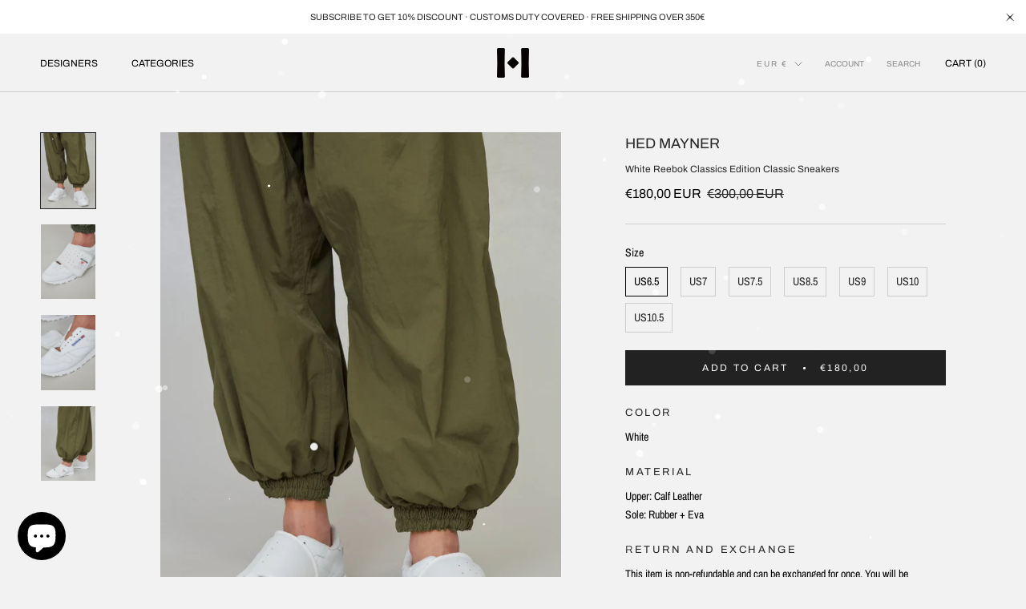

--- FILE ---
content_type: text/html; charset=utf-8
request_url: https://hitchhiker.club/products/hed-mayner_23aw_classic-leather_white
body_size: 47528
content:
<!doctype html>

<html class="no-js" lang="en">
  <head>
    <meta charset="utf-8"> 
    <meta http-equiv="X-UA-Compatible" content="IE=edge,chrome=1">
    <meta name="viewport" content="width=device-width, initial-scale=1.0, height=device-height, minimum-scale=1.0, maximum-scale=1.0">
    <meta name="theme-color" content="">
    <meta name="facebook-domain-verification" content="ohs5dyi8jtgaoqgsbbc60akhd3rjh9" />

    <title>
      White Reebok Classics Edition Classic Sneakers &ndash; HITCHHIKER
    </title><meta name="description" content="ColorWhiteMaterialUpper: Calf LeatherSole: Rubber + Eva"><link rel="canonical" href="https://hitchhiker.club/products/hed-mayner_23aw_classic-leather_white"><link rel="shortcut icon" href="//hitchhiker.club/cdn/shop/files/favicon_9cdcf879-e7cd-4b14-8347-a703434dc1c2_96x.png?v=1639270739" type="image/png"><meta property="og:type" content="product">
  <meta property="og:title" content="White Reebok Classics
Edition Classic Sneakers"><meta property="og:image" content="http://hitchhiker.club/cdn/shop/products/Hed-Mayner_23AW_A1230123-1.jpg?v=1697644918">
    <meta property="og:image:secure_url" content="https://hitchhiker.club/cdn/shop/products/Hed-Mayner_23AW_A1230123-1.jpg?v=1697644918">
    <meta property="og:image:width" content="1600">
    <meta property="og:image:height" content="2200"><meta property="product:price:amount" content="180,00">
  <meta property="product:price:currency" content="EUR"><meta property="og:description" content="ColorWhiteMaterialUpper: Calf LeatherSole: Rubber + Eva"><meta property="og:url" content="https://hitchhiker.club/products/hed-mayner_23aw_classic-leather_white">
<meta property="og:site_name" content="HITCHHIKER"><meta name="twitter:card" content="summary"><meta name="twitter:title" content="White Reebok Classics
Edition Classic Sneakers">
  <meta name="twitter:description" content="ColorWhiteMaterialUpper: Calf LeatherSole: Rubber + Eva">
  <meta name="twitter:image" content="https://hitchhiker.club/cdn/shop/products/Hed-Mayner_23AW_A1230123-1_600x600_crop_center.jpg?v=1697644918">
    <style>
  @font-face {
  font-family: Archivo;
  font-weight: 400;
  font-style: normal;
  font-display: fallback;
  src: url("//hitchhiker.club/cdn/fonts/archivo/archivo_n4.dc8d917cc69af0a65ae04d01fd8eeab28a3573c9.woff2") format("woff2"),
       url("//hitchhiker.club/cdn/fonts/archivo/archivo_n4.bd6b9c34fdb81d7646836be8065ce3c80a2cc984.woff") format("woff");
}

  @font-face {
  font-family: "Archivo Narrow";
  font-weight: 400;
  font-style: normal;
  font-display: fallback;
  src: url("//hitchhiker.club/cdn/fonts/archivo_narrow/archivonarrow_n4.5c3bab850a22055c235cf940f895d873a8689d70.woff2") format("woff2"),
       url("//hitchhiker.club/cdn/fonts/archivo_narrow/archivonarrow_n4.ea12dd22d3319d164475c1d047ae8f973041a9ff.woff") format("woff");
}


  @font-face {
  font-family: "Archivo Narrow";
  font-weight: 700;
  font-style: normal;
  font-display: fallback;
  src: url("//hitchhiker.club/cdn/fonts/archivo_narrow/archivonarrow_n7.c049bee49aa92b4cfee86dd4e79c9194b8519e2b.woff2") format("woff2"),
       url("//hitchhiker.club/cdn/fonts/archivo_narrow/archivonarrow_n7.89eabe3e1f3044c02b965aa5ad3e57c9e898709d.woff") format("woff");
}

  @font-face {
  font-family: "Archivo Narrow";
  font-weight: 400;
  font-style: italic;
  font-display: fallback;
  src: url("//hitchhiker.club/cdn/fonts/archivo_narrow/archivonarrow_i4.59445c13f0e607542640c8a56f31dcd8ed680cfa.woff2") format("woff2"),
       url("//hitchhiker.club/cdn/fonts/archivo_narrow/archivonarrow_i4.bbf26c99347034f8df1f87b08c4a929cfc5255c8.woff") format("woff");
}

  @font-face {
  font-family: "Archivo Narrow";
  font-weight: 700;
  font-style: italic;
  font-display: fallback;
  src: url("//hitchhiker.club/cdn/fonts/archivo_narrow/archivonarrow_i7.394cd4c9437ad9084e13f72957e92bfbe366a689.woff2") format("woff2"),
       url("//hitchhiker.club/cdn/fonts/archivo_narrow/archivonarrow_i7.f7e98758eef2e613f5c757b5780e7f43b6bcf700.woff") format("woff");
}


  :root {
    --heading-font-family : Archivo, sans-serif;
    --heading-font-weight : 400;
    --heading-font-style  : normal;

    --text-font-family : "Archivo Narrow", sans-serif;
    --text-font-weight : 400;
    --text-font-style  : normal;

    --base-text-font-size   : 14px;
    --default-text-font-size: 14px;--background          : #f2f2f2;
    --background-rgb      : 242, 242, 242;
    --light-background    : #efefef;
    --light-background-rgb: 239, 239, 239;
    --heading-color       : #262626;
    --text-color          : #000000;
    --text-color-rgb      : 0, 0, 0;
    --text-color-light    : #262626;
    --text-color-light-rgb: 38, 38, 38;
    --link-color          : #000000;
    --link-color-rgb      : 0, 0, 0;
    --border-color        : #cecece;
    --border-color-rgb    : 206, 206, 206;

    --button-background    : #222222;
    --button-background-rgb: 34, 34, 34;
    --button-text-color    : #fcfcfc;

    --header-background       : #f2f2f2;
    --header-heading-color    : #000000;
    --header-light-text-color : #888888;
    --header-border-color     : #cecece;

    --footer-background    : #f2f2f2;
    --footer-text-color    : #262626;
    --footer-heading-color : #262626;
    --footer-border-color  : #d3d3d3;

    --navigation-background      : #000000;
    --navigation-background-rgb  : 0, 0, 0;
    --navigation-text-color      : #dddddd;
    --navigation-text-color-light: rgba(221, 221, 221, 0.5);
    --navigation-border-color    : rgba(221, 221, 221, 0.25);

    --newsletter-popup-background     : #111111;
    --newsletter-popup-text-color     : #888888;
    --newsletter-popup-text-color-rgb : 136, 136, 136;

    --secondary-elements-background       : #f2f2f2;
    --secondary-elements-background-rgb   : 242, 242, 242;
    --secondary-elements-text-color       : #262626;
    --secondary-elements-text-color-light : rgba(38, 38, 38, 0.5);
    --secondary-elements-border-color     : rgba(38, 38, 38, 0.25);

    --product-sale-price-color    : #000000;
    --product-sale-price-color-rgb: 0, 0, 0;
    --product-star-rating: #f6a429;

    /* Shopify related variables */
    --payment-terms-background-color: #f2f2f2;

    /* Products */

    --horizontal-spacing-four-products-per-row: 20px;
        --horizontal-spacing-two-products-per-row : 20px;

    --vertical-spacing-four-products-per-row: 40px;
        --vertical-spacing-two-products-per-row : 50px;

    /* Animation */
    --drawer-transition-timing: cubic-bezier(0.645, 0.045, 0.355, 1);
    --header-base-height: 80px; /* We set a default for browsers that do not support CSS variables */

    /* Cursors */
    --cursor-zoom-in-svg    : url(//hitchhiker.club/cdn/shop/t/59/assets/cursor-zoom-in.svg?v=32698787060738146281726693677);
    --cursor-zoom-in-2x-svg : url(//hitchhiker.club/cdn/shop/t/59/assets/cursor-zoom-in-2x.svg?v=144086838812673320981726693677);
  }
</style>

<script>
  // IE11 does not have support for CSS variables, so we have to polyfill them
  if (!(((window || {}).CSS || {}).supports && window.CSS.supports('(--a: 0)'))) {
    const script = document.createElement('script');
    script.type = 'text/javascript';
    script.src = 'https://cdn.jsdelivr.net/npm/css-vars-ponyfill@2';
    script.onload = function() {
      cssVars({});
    };

    document.getElementsByTagName('head')[0].appendChild(script);
  }
</script>

    <script>window.performance && window.performance.mark && window.performance.mark('shopify.content_for_header.start');</script><meta id="shopify-digital-wallet" name="shopify-digital-wallet" content="/5761106033/digital_wallets/dialog">
<meta name="shopify-checkout-api-token" content="2695556298b1429caeda1555fc0da159">
<meta id="in-context-paypal-metadata" data-shop-id="5761106033" data-venmo-supported="false" data-environment="production" data-locale="en_US" data-paypal-v4="true" data-currency="EUR">
<link rel="alternate" type="application/json+oembed" href="https://hitchhiker.club/products/hed-mayner_23aw_classic-leather_white.oembed">
<script async="async" src="/checkouts/internal/preloads.js?locale=en-IT"></script>
<link rel="preconnect" href="https://shop.app" crossorigin="anonymous">
<script async="async" src="https://shop.app/checkouts/internal/preloads.js?locale=en-IT&shop_id=5761106033" crossorigin="anonymous"></script>
<script id="apple-pay-shop-capabilities" type="application/json">{"shopId":5761106033,"countryCode":"HK","currencyCode":"EUR","merchantCapabilities":["supports3DS"],"merchantId":"gid:\/\/shopify\/Shop\/5761106033","merchantName":"HITCHHIKER","requiredBillingContactFields":["postalAddress","email","phone"],"requiredShippingContactFields":["postalAddress","email","phone"],"shippingType":"shipping","supportedNetworks":["visa","masterCard","amex"],"total":{"type":"pending","label":"HITCHHIKER","amount":"1.00"},"shopifyPaymentsEnabled":true,"supportsSubscriptions":true}</script>
<script id="shopify-features" type="application/json">{"accessToken":"2695556298b1429caeda1555fc0da159","betas":["rich-media-storefront-analytics"],"domain":"hitchhiker.club","predictiveSearch":true,"shopId":5761106033,"locale":"en"}</script>
<script>var Shopify = Shopify || {};
Shopify.shop = "hitchhikermilano.myshopify.com";
Shopify.locale = "en";
Shopify.currency = {"active":"EUR","rate":"1.0"};
Shopify.country = "IT";
Shopify.theme = {"name":"Hitchhiker - New Avatars","id":172139708755,"schema_name":"Prestige","schema_version":"5.4.3","theme_store_id":855,"role":"main"};
Shopify.theme.handle = "null";
Shopify.theme.style = {"id":null,"handle":null};
Shopify.cdnHost = "hitchhiker.club/cdn";
Shopify.routes = Shopify.routes || {};
Shopify.routes.root = "/";</script>
<script type="module">!function(o){(o.Shopify=o.Shopify||{}).modules=!0}(window);</script>
<script>!function(o){function n(){var o=[];function n(){o.push(Array.prototype.slice.apply(arguments))}return n.q=o,n}var t=o.Shopify=o.Shopify||{};t.loadFeatures=n(),t.autoloadFeatures=n()}(window);</script>
<script>
  window.ShopifyPay = window.ShopifyPay || {};
  window.ShopifyPay.apiHost = "shop.app\/pay";
  window.ShopifyPay.redirectState = null;
</script>
<script id="shop-js-analytics" type="application/json">{"pageType":"product"}</script>
<script defer="defer" async type="module" src="//hitchhiker.club/cdn/shopifycloud/shop-js/modules/v2/client.init-shop-cart-sync_BT-GjEfc.en.esm.js"></script>
<script defer="defer" async type="module" src="//hitchhiker.club/cdn/shopifycloud/shop-js/modules/v2/chunk.common_D58fp_Oc.esm.js"></script>
<script defer="defer" async type="module" src="//hitchhiker.club/cdn/shopifycloud/shop-js/modules/v2/chunk.modal_xMitdFEc.esm.js"></script>
<script type="module">
  await import("//hitchhiker.club/cdn/shopifycloud/shop-js/modules/v2/client.init-shop-cart-sync_BT-GjEfc.en.esm.js");
await import("//hitchhiker.club/cdn/shopifycloud/shop-js/modules/v2/chunk.common_D58fp_Oc.esm.js");
await import("//hitchhiker.club/cdn/shopifycloud/shop-js/modules/v2/chunk.modal_xMitdFEc.esm.js");

  window.Shopify.SignInWithShop?.initShopCartSync?.({"fedCMEnabled":true,"windoidEnabled":true});

</script>
<script>
  window.Shopify = window.Shopify || {};
  if (!window.Shopify.featureAssets) window.Shopify.featureAssets = {};
  window.Shopify.featureAssets['shop-js'] = {"shop-cart-sync":["modules/v2/client.shop-cart-sync_DZOKe7Ll.en.esm.js","modules/v2/chunk.common_D58fp_Oc.esm.js","modules/v2/chunk.modal_xMitdFEc.esm.js"],"init-fed-cm":["modules/v2/client.init-fed-cm_B6oLuCjv.en.esm.js","modules/v2/chunk.common_D58fp_Oc.esm.js","modules/v2/chunk.modal_xMitdFEc.esm.js"],"shop-cash-offers":["modules/v2/client.shop-cash-offers_D2sdYoxE.en.esm.js","modules/v2/chunk.common_D58fp_Oc.esm.js","modules/v2/chunk.modal_xMitdFEc.esm.js"],"shop-login-button":["modules/v2/client.shop-login-button_QeVjl5Y3.en.esm.js","modules/v2/chunk.common_D58fp_Oc.esm.js","modules/v2/chunk.modal_xMitdFEc.esm.js"],"pay-button":["modules/v2/client.pay-button_DXTOsIq6.en.esm.js","modules/v2/chunk.common_D58fp_Oc.esm.js","modules/v2/chunk.modal_xMitdFEc.esm.js"],"shop-button":["modules/v2/client.shop-button_DQZHx9pm.en.esm.js","modules/v2/chunk.common_D58fp_Oc.esm.js","modules/v2/chunk.modal_xMitdFEc.esm.js"],"avatar":["modules/v2/client.avatar_BTnouDA3.en.esm.js"],"init-windoid":["modules/v2/client.init-windoid_CR1B-cfM.en.esm.js","modules/v2/chunk.common_D58fp_Oc.esm.js","modules/v2/chunk.modal_xMitdFEc.esm.js"],"init-shop-for-new-customer-accounts":["modules/v2/client.init-shop-for-new-customer-accounts_C_vY_xzh.en.esm.js","modules/v2/client.shop-login-button_QeVjl5Y3.en.esm.js","modules/v2/chunk.common_D58fp_Oc.esm.js","modules/v2/chunk.modal_xMitdFEc.esm.js"],"init-shop-email-lookup-coordinator":["modules/v2/client.init-shop-email-lookup-coordinator_BI7n9ZSv.en.esm.js","modules/v2/chunk.common_D58fp_Oc.esm.js","modules/v2/chunk.modal_xMitdFEc.esm.js"],"init-shop-cart-sync":["modules/v2/client.init-shop-cart-sync_BT-GjEfc.en.esm.js","modules/v2/chunk.common_D58fp_Oc.esm.js","modules/v2/chunk.modal_xMitdFEc.esm.js"],"shop-toast-manager":["modules/v2/client.shop-toast-manager_DiYdP3xc.en.esm.js","modules/v2/chunk.common_D58fp_Oc.esm.js","modules/v2/chunk.modal_xMitdFEc.esm.js"],"init-customer-accounts":["modules/v2/client.init-customer-accounts_D9ZNqS-Q.en.esm.js","modules/v2/client.shop-login-button_QeVjl5Y3.en.esm.js","modules/v2/chunk.common_D58fp_Oc.esm.js","modules/v2/chunk.modal_xMitdFEc.esm.js"],"init-customer-accounts-sign-up":["modules/v2/client.init-customer-accounts-sign-up_iGw4briv.en.esm.js","modules/v2/client.shop-login-button_QeVjl5Y3.en.esm.js","modules/v2/chunk.common_D58fp_Oc.esm.js","modules/v2/chunk.modal_xMitdFEc.esm.js"],"shop-follow-button":["modules/v2/client.shop-follow-button_CqMgW2wH.en.esm.js","modules/v2/chunk.common_D58fp_Oc.esm.js","modules/v2/chunk.modal_xMitdFEc.esm.js"],"checkout-modal":["modules/v2/client.checkout-modal_xHeaAweL.en.esm.js","modules/v2/chunk.common_D58fp_Oc.esm.js","modules/v2/chunk.modal_xMitdFEc.esm.js"],"shop-login":["modules/v2/client.shop-login_D91U-Q7h.en.esm.js","modules/v2/chunk.common_D58fp_Oc.esm.js","modules/v2/chunk.modal_xMitdFEc.esm.js"],"lead-capture":["modules/v2/client.lead-capture_BJmE1dJe.en.esm.js","modules/v2/chunk.common_D58fp_Oc.esm.js","modules/v2/chunk.modal_xMitdFEc.esm.js"],"payment-terms":["modules/v2/client.payment-terms_Ci9AEqFq.en.esm.js","modules/v2/chunk.common_D58fp_Oc.esm.js","modules/v2/chunk.modal_xMitdFEc.esm.js"]};
</script>
<script>(function() {
  var isLoaded = false;
  function asyncLoad() {
    if (isLoaded) return;
    isLoaded = true;
    var urls = ["https:\/\/hitchhiker.club\/apps\/giraffly-pagespeed\/page-speed-boost-a01f91a211b58e29e658d482c66f555df5cecd72.js?shop=hitchhikermilano.myshopify.com"];
    for (var i = 0; i < urls.length; i++) {
      var s = document.createElement('script');
      s.type = 'text/javascript';
      s.async = true;
      s.src = urls[i];
      var x = document.getElementsByTagName('script')[0];
      x.parentNode.insertBefore(s, x);
    }
  };
  if(window.attachEvent) {
    window.attachEvent('onload', asyncLoad);
  } else {
    window.addEventListener('load', asyncLoad, false);
  }
})();</script>
<script id="__st">var __st={"a":5761106033,"offset":3600,"reqid":"546da441-21a6-4136-8e77-d6da13f12e4c-1769039120","pageurl":"hitchhiker.club\/products\/hed-mayner_23aw_classic-leather_white","u":"dc7fa269afa5","p":"product","rtyp":"product","rid":8567585636691};</script>
<script>window.ShopifyPaypalV4VisibilityTracking = true;</script>
<script id="captcha-bootstrap">!function(){'use strict';const t='contact',e='account',n='new_comment',o=[[t,t],['blogs',n],['comments',n],[t,'customer']],c=[[e,'customer_login'],[e,'guest_login'],[e,'recover_customer_password'],[e,'create_customer']],r=t=>t.map((([t,e])=>`form[action*='/${t}']:not([data-nocaptcha='true']) input[name='form_type'][value='${e}']`)).join(','),a=t=>()=>t?[...document.querySelectorAll(t)].map((t=>t.form)):[];function s(){const t=[...o],e=r(t);return a(e)}const i='password',u='form_key',d=['recaptcha-v3-token','g-recaptcha-response','h-captcha-response',i],f=()=>{try{return window.sessionStorage}catch{return}},m='__shopify_v',_=t=>t.elements[u];function p(t,e,n=!1){try{const o=window.sessionStorage,c=JSON.parse(o.getItem(e)),{data:r}=function(t){const{data:e,action:n}=t;return t[m]||n?{data:e,action:n}:{data:t,action:n}}(c);for(const[e,n]of Object.entries(r))t.elements[e]&&(t.elements[e].value=n);n&&o.removeItem(e)}catch(o){console.error('form repopulation failed',{error:o})}}const l='form_type',E='cptcha';function T(t){t.dataset[E]=!0}const w=window,h=w.document,L='Shopify',v='ce_forms',y='captcha';let A=!1;((t,e)=>{const n=(g='f06e6c50-85a8-45c8-87d0-21a2b65856fe',I='https://cdn.shopify.com/shopifycloud/storefront-forms-hcaptcha/ce_storefront_forms_captcha_hcaptcha.v1.5.2.iife.js',D={infoText:'Protected by hCaptcha',privacyText:'Privacy',termsText:'Terms'},(t,e,n)=>{const o=w[L][v],c=o.bindForm;if(c)return c(t,g,e,D).then(n);var r;o.q.push([[t,g,e,D],n]),r=I,A||(h.body.append(Object.assign(h.createElement('script'),{id:'captcha-provider',async:!0,src:r})),A=!0)});var g,I,D;w[L]=w[L]||{},w[L][v]=w[L][v]||{},w[L][v].q=[],w[L][y]=w[L][y]||{},w[L][y].protect=function(t,e){n(t,void 0,e),T(t)},Object.freeze(w[L][y]),function(t,e,n,w,h,L){const[v,y,A,g]=function(t,e,n){const i=e?o:[],u=t?c:[],d=[...i,...u],f=r(d),m=r(i),_=r(d.filter((([t,e])=>n.includes(e))));return[a(f),a(m),a(_),s()]}(w,h,L),I=t=>{const e=t.target;return e instanceof HTMLFormElement?e:e&&e.form},D=t=>v().includes(t);t.addEventListener('submit',(t=>{const e=I(t);if(!e)return;const n=D(e)&&!e.dataset.hcaptchaBound&&!e.dataset.recaptchaBound,o=_(e),c=g().includes(e)&&(!o||!o.value);(n||c)&&t.preventDefault(),c&&!n&&(function(t){try{if(!f())return;!function(t){const e=f();if(!e)return;const n=_(t);if(!n)return;const o=n.value;o&&e.removeItem(o)}(t);const e=Array.from(Array(32),(()=>Math.random().toString(36)[2])).join('');!function(t,e){_(t)||t.append(Object.assign(document.createElement('input'),{type:'hidden',name:u})),t.elements[u].value=e}(t,e),function(t,e){const n=f();if(!n)return;const o=[...t.querySelectorAll(`input[type='${i}']`)].map((({name:t})=>t)),c=[...d,...o],r={};for(const[a,s]of new FormData(t).entries())c.includes(a)||(r[a]=s);n.setItem(e,JSON.stringify({[m]:1,action:t.action,data:r}))}(t,e)}catch(e){console.error('failed to persist form',e)}}(e),e.submit())}));const S=(t,e)=>{t&&!t.dataset[E]&&(n(t,e.some((e=>e===t))),T(t))};for(const o of['focusin','change'])t.addEventListener(o,(t=>{const e=I(t);D(e)&&S(e,y())}));const B=e.get('form_key'),M=e.get(l),P=B&&M;t.addEventListener('DOMContentLoaded',(()=>{const t=y();if(P)for(const e of t)e.elements[l].value===M&&p(e,B);[...new Set([...A(),...v().filter((t=>'true'===t.dataset.shopifyCaptcha))])].forEach((e=>S(e,t)))}))}(h,new URLSearchParams(w.location.search),n,t,e,['guest_login'])})(!0,!0)}();</script>
<script integrity="sha256-4kQ18oKyAcykRKYeNunJcIwy7WH5gtpwJnB7kiuLZ1E=" data-source-attribution="shopify.loadfeatures" defer="defer" src="//hitchhiker.club/cdn/shopifycloud/storefront/assets/storefront/load_feature-a0a9edcb.js" crossorigin="anonymous"></script>
<script crossorigin="anonymous" defer="defer" src="//hitchhiker.club/cdn/shopifycloud/storefront/assets/shopify_pay/storefront-65b4c6d7.js?v=20250812"></script>
<script data-source-attribution="shopify.dynamic_checkout.dynamic.init">var Shopify=Shopify||{};Shopify.PaymentButton=Shopify.PaymentButton||{isStorefrontPortableWallets:!0,init:function(){window.Shopify.PaymentButton.init=function(){};var t=document.createElement("script");t.src="https://hitchhiker.club/cdn/shopifycloud/portable-wallets/latest/portable-wallets.en.js",t.type="module",document.head.appendChild(t)}};
</script>
<script data-source-attribution="shopify.dynamic_checkout.buyer_consent">
  function portableWalletsHideBuyerConsent(e){var t=document.getElementById("shopify-buyer-consent"),n=document.getElementById("shopify-subscription-policy-button");t&&n&&(t.classList.add("hidden"),t.setAttribute("aria-hidden","true"),n.removeEventListener("click",e))}function portableWalletsShowBuyerConsent(e){var t=document.getElementById("shopify-buyer-consent"),n=document.getElementById("shopify-subscription-policy-button");t&&n&&(t.classList.remove("hidden"),t.removeAttribute("aria-hidden"),n.addEventListener("click",e))}window.Shopify?.PaymentButton&&(window.Shopify.PaymentButton.hideBuyerConsent=portableWalletsHideBuyerConsent,window.Shopify.PaymentButton.showBuyerConsent=portableWalletsShowBuyerConsent);
</script>
<script data-source-attribution="shopify.dynamic_checkout.cart.bootstrap">document.addEventListener("DOMContentLoaded",(function(){function t(){return document.querySelector("shopify-accelerated-checkout-cart, shopify-accelerated-checkout")}if(t())Shopify.PaymentButton.init();else{new MutationObserver((function(e,n){t()&&(Shopify.PaymentButton.init(),n.disconnect())})).observe(document.body,{childList:!0,subtree:!0})}}));
</script>
<script id='scb4127' type='text/javascript' async='' src='https://hitchhiker.club/cdn/shopifycloud/privacy-banner/storefront-banner.js'></script><link id="shopify-accelerated-checkout-styles" rel="stylesheet" media="screen" href="https://hitchhiker.club/cdn/shopifycloud/portable-wallets/latest/accelerated-checkout-backwards-compat.css" crossorigin="anonymous">
<style id="shopify-accelerated-checkout-cart">
        #shopify-buyer-consent {
  margin-top: 1em;
  display: inline-block;
  width: 100%;
}

#shopify-buyer-consent.hidden {
  display: none;
}

#shopify-subscription-policy-button {
  background: none;
  border: none;
  padding: 0;
  text-decoration: underline;
  font-size: inherit;
  cursor: pointer;
}

#shopify-subscription-policy-button::before {
  box-shadow: none;
}

      </style>

<script>window.performance && window.performance.mark && window.performance.mark('shopify.content_for_header.end');</script>

    <link rel="stylesheet" href="//hitchhiker.club/cdn/shop/t/59/assets/theme.css?v=130099223981654698711726693677">
    <link rel="stylesheet" href="//hitchhiker.club/cdn/shop/t/59/assets/custom.css?v=166132308756557144011741962717">
        
    <script>// This allows to expose several variables to the global scope, to be used in scripts
      window.theme = {
        pageType: "product",
        moneyFormat: "\u003cspan class=money\u003e€{{amount_with_comma_separator}}\u003c\/span\u003e",
        moneyWithCurrencyFormat: "\u003cspan class=money\u003e€{{amount_with_comma_separator}} EUR\u003c\/span\u003e",
        currencyCodeEnabled: true,
        productImageSize: "natural",
        searchMode: "product,page",
        showPageTransition: false,
        showElementStaggering: false,
        showImageZooming: false
      };

      window.routes = {
        rootUrl: "\/",
        rootUrlWithoutSlash: '',
        cartUrl: "\/cart",
        cartAddUrl: "\/cart\/add",
        cartChangeUrl: "\/cart\/change",
        searchUrl: "\/search",
        productRecommendationsUrl: "\/recommendations\/products"
      };

      window.languages = {
        cartAddNote: "Add Order Note",
        cartEditNote: "Edit Order Note",
        productImageLoadingError: "This image could not be loaded. Please try to reload the page.",
        productFormAddToCart: "Add to cart",
        productFormUnavailable: "Unavailable",
        productFormSoldOut: "Sold Out",
        shippingEstimatorOneResult: "1 option available:",
        shippingEstimatorMoreResults: "{{count}} options available:",
        shippingEstimatorNoResults: "No shipping could be found"
      };

      window.lazySizesConfig = {
        loadHidden: false,
        hFac: 0.5,
        expFactor: 2,
        ricTimeout: 150,
        lazyClass: 'Image--lazyLoad',
        loadingClass: 'Image--lazyLoading',
        loadedClass: 'Image--lazyLoaded'
      };

      document.documentElement.className = document.documentElement.className.replace('no-js', 'js');
      document.documentElement.style.setProperty('--window-height', window.innerHeight + 'px');

      // We do a quick detection of some features (we could use Modernizr but for so little...)
      (function() {
        document.documentElement.className += ((window.CSS && window.CSS.supports('(position: sticky) or (position: -webkit-sticky)')) ? ' supports-sticky' : ' no-supports-sticky');
        document.documentElement.className += (window.matchMedia('(-moz-touch-enabled: 1), (hover: none)')).matches ? ' no-supports-hover' : ' supports-hover';
      }());

      
    </script>

    <script src="//hitchhiker.club/cdn/shop/t/59/assets/lazysizes.min.js?v=174358363404432586981726693677" async></script><script src="//hitchhiker.club/cdn/shop/t/59/assets/libs.min.js?v=26178543184394469741726693677" defer></script>
    <script src="//hitchhiker.club/cdn/shop/t/59/assets/theme.js?v=111963414064570953011726693677" defer></script>
    <script src="//hitchhiker.club/cdn/shop/t/59/assets/custom.js?v=137079693641246175001741964435" defer></script>
    <script src="//hitchhiker.club/cdn/shop/t/59/assets/PureSnow.js?v=72630347717816307881726693677" defer></script>
    

    <script>
      (function () {
        window.onpageshow = function() {
          if (window.theme.showPageTransition) {
            var pageTransition = document.querySelector('.PageTransition');

            if (pageTransition) {
              pageTransition.style.visibility = 'visible';
              pageTransition.style.opacity = '0';
            }
          }

          // When the page is loaded from the cache, we have to reload the cart content
          document.documentElement.dispatchEvent(new CustomEvent('cart:refresh', {
            bubbles: true
          }));
        };
      })();
    </script>

    
  <script type="application/ld+json">
  {
    "@context": "http://schema.org",
    "@type": "Product",
    "offers": [{
          "@type": "Offer",
          "name": "US6.5",
          "availability":"https://schema.org/InStock",
          "price": 180.0,
          "priceCurrency": "EUR",
          "priceValidUntil": "2026-02-01","sku": "A1230123","url": "/products/hed-mayner_23aw_classic-leather_white?variant=47211081367891"
        },
{
          "@type": "Offer",
          "name": "US7",
          "availability":"https://schema.org/OutOfStock",
          "price": 180.0,
          "priceCurrency": "EUR",
          "priceValidUntil": "2026-02-01","sku": "A1230124","url": "/products/hed-mayner_23aw_classic-leather_white?variant=47211081400659"
        },
{
          "@type": "Offer",
          "name": "US7.5",
          "availability":"https://schema.org/InStock",
          "price": 180.0,
          "priceCurrency": "EUR",
          "priceValidUntil": "2026-02-01","sku": "A1230125","url": "/products/hed-mayner_23aw_classic-leather_white?variant=47211081433427"
        },
{
          "@type": "Offer",
          "name": "US8.5",
          "availability":"https://schema.org/OutOfStock",
          "price": 180.0,
          "priceCurrency": "EUR",
          "priceValidUntil": "2026-02-01","sku": "A1230126","url": "/products/hed-mayner_23aw_classic-leather_white?variant=47211081466195"
        },
{
          "@type": "Offer",
          "name": "US9",
          "availability":"https://schema.org/InStock",
          "price": 180.0,
          "priceCurrency": "EUR",
          "priceValidUntil": "2026-02-01","sku": "A1230127","url": "/products/hed-mayner_23aw_classic-leather_white?variant=47211081498963"
        },
{
          "@type": "Offer",
          "name": "US10",
          "availability":"https://schema.org/InStock",
          "price": 180.0,
          "priceCurrency": "EUR",
          "priceValidUntil": "2026-02-01","sku": "A1230128","url": "/products/hed-mayner_23aw_classic-leather_white?variant=47211081531731"
        },
{
          "@type": "Offer",
          "name": "US10.5",
          "availability":"https://schema.org/InStock",
          "price": 180.0,
          "priceCurrency": "EUR",
          "priceValidUntil": "2026-02-01","sku": "A1230129","url": "/products/hed-mayner_23aw_classic-leather_white?variant=47211081564499"
        }
],
      "gtin8": "A1230123",
      "productId": "A1230123",
    "brand": {
      "name": "Hed Mayner"
    },
    "name": "White Reebok Classics\nEdition Classic Sneakers",
    "description": "ColorWhiteMaterialUpper: Calf LeatherSole: Rubber + Eva",
    "category": "Shoes",
    "url": "/products/hed-mayner_23aw_classic-leather_white",
    "sku": "A1230123",
    "image": {
      "@type": "ImageObject",
      "url": "https://hitchhiker.club/cdn/shop/products/Hed-Mayner_23AW_A1230123-1_1024x.jpg?v=1697644918",
      "image": "https://hitchhiker.club/cdn/shop/products/Hed-Mayner_23AW_A1230123-1_1024x.jpg?v=1697644918",
      "name": "Product Image 1",
      "width": "1024",
      "height": "1024"
    }
  }
  </script>



  <script type="application/ld+json">
  {
    "@context": "http://schema.org",
    "@type": "BreadcrumbList",
  "itemListElement": [{
      "@type": "ListItem",
      "position": 1,
      "name": "Home",
      "item": "https://hitchhiker.club"
    },{
          "@type": "ListItem",
          "position": 2,
          "name": "White Reebok Classics\nEdition Classic Sneakers",
          "item": "https://hitchhiker.club/products/hed-mayner_23aw_classic-leather_white"
        }]
  }
  </script>

    <div id="shopify-section-filter-menu-settings" class="shopify-section"><style type="text/css">
/*  Filter Menu Color and Image Section CSS */</style>
<link href="//hitchhiker.club/cdn/shop/t/59/assets/filter-menu.scss.css?v=65636839235951361281726693744" rel="stylesheet" type="text/css" media="all" />
<script src="//hitchhiker.club/cdn/shop/t/59/assets/filter-menu.js?v=13536808308115880401726693677" type="text/javascript"></script>





</div>
    <script defer src="https://cdnjs.cloudflare.com/ajax/libs/jquery/3.3.1/jquery.min.js" integrity="sha256-FgpCb/KJQlLNfOu91ta32o/NMZxltwRo8QtmkMRdAu8=" crossorigin="anonymous"></script>

    <!-- Meta Pixel Code -->
    <script>
    !function(f,b,e,v,n,t,s)
    {if(f.fbq)return;n=f.fbq=function(){n.callMethod?
    n.callMethod.apply(n,arguments):n.queue.push(arguments)};
    if(!f._fbq)f._fbq=n;n.push=n;n.loaded=!0;n.version='2.0';
    n.queue=[];t=b.createElement(e);t.async=!0;
    t.src=v;s=b.getElementsByTagName(e)[0];
    s.parentNode.insertBefore(t,s)}(window, document,'script',
    'https://connect.facebook.net/en_US/fbevents.js');
    fbq('init', '2233285960426607');
    fbq('track', 'PageView');
    </script>
    <noscript><img height="1" width="1" style="display:none"
    src="https://www.facebook.com/tr?id=2233285960426607&ev=PageView&noscript=1"
    /></noscript>
    <!-- End Meta Pixel Code -->
    
<script src="https://cdn.shopify.com/extensions/e8878072-2f6b-4e89-8082-94b04320908d/inbox-1254/assets/inbox-chat-loader.js" type="text/javascript" defer="defer"></script>
<script src="https://cdn.shopify.com/extensions/19689677-6488-4a31-adf3-fcf4359c5fd9/forms-2295/assets/shopify-forms-loader.js" type="text/javascript" defer="defer"></script>
<link href="https://monorail-edge.shopifysvc.com" rel="dns-prefetch">
<script>(function(){if ("sendBeacon" in navigator && "performance" in window) {try {var session_token_from_headers = performance.getEntriesByType('navigation')[0].serverTiming.find(x => x.name == '_s').description;} catch {var session_token_from_headers = undefined;}var session_cookie_matches = document.cookie.match(/_shopify_s=([^;]*)/);var session_token_from_cookie = session_cookie_matches && session_cookie_matches.length === 2 ? session_cookie_matches[1] : "";var session_token = session_token_from_headers || session_token_from_cookie || "";function handle_abandonment_event(e) {var entries = performance.getEntries().filter(function(entry) {return /monorail-edge.shopifysvc.com/.test(entry.name);});if (!window.abandonment_tracked && entries.length === 0) {window.abandonment_tracked = true;var currentMs = Date.now();var navigation_start = performance.timing.navigationStart;var payload = {shop_id: 5761106033,url: window.location.href,navigation_start,duration: currentMs - navigation_start,session_token,page_type: "product"};window.navigator.sendBeacon("https://monorail-edge.shopifysvc.com/v1/produce", JSON.stringify({schema_id: "online_store_buyer_site_abandonment/1.1",payload: payload,metadata: {event_created_at_ms: currentMs,event_sent_at_ms: currentMs}}));}}window.addEventListener('pagehide', handle_abandonment_event);}}());</script>
<script id="web-pixels-manager-setup">(function e(e,d,r,n,o){if(void 0===o&&(o={}),!Boolean(null===(a=null===(i=window.Shopify)||void 0===i?void 0:i.analytics)||void 0===a?void 0:a.replayQueue)){var i,a;window.Shopify=window.Shopify||{};var t=window.Shopify;t.analytics=t.analytics||{};var s=t.analytics;s.replayQueue=[],s.publish=function(e,d,r){return s.replayQueue.push([e,d,r]),!0};try{self.performance.mark("wpm:start")}catch(e){}var l=function(){var e={modern:/Edge?\/(1{2}[4-9]|1[2-9]\d|[2-9]\d{2}|\d{4,})\.\d+(\.\d+|)|Firefox\/(1{2}[4-9]|1[2-9]\d|[2-9]\d{2}|\d{4,})\.\d+(\.\d+|)|Chrom(ium|e)\/(9{2}|\d{3,})\.\d+(\.\d+|)|(Maci|X1{2}).+ Version\/(15\.\d+|(1[6-9]|[2-9]\d|\d{3,})\.\d+)([,.]\d+|)( \(\w+\)|)( Mobile\/\w+|) Safari\/|Chrome.+OPR\/(9{2}|\d{3,})\.\d+\.\d+|(CPU[ +]OS|iPhone[ +]OS|CPU[ +]iPhone|CPU IPhone OS|CPU iPad OS)[ +]+(15[._]\d+|(1[6-9]|[2-9]\d|\d{3,})[._]\d+)([._]\d+|)|Android:?[ /-](13[3-9]|1[4-9]\d|[2-9]\d{2}|\d{4,})(\.\d+|)(\.\d+|)|Android.+Firefox\/(13[5-9]|1[4-9]\d|[2-9]\d{2}|\d{4,})\.\d+(\.\d+|)|Android.+Chrom(ium|e)\/(13[3-9]|1[4-9]\d|[2-9]\d{2}|\d{4,})\.\d+(\.\d+|)|SamsungBrowser\/([2-9]\d|\d{3,})\.\d+/,legacy:/Edge?\/(1[6-9]|[2-9]\d|\d{3,})\.\d+(\.\d+|)|Firefox\/(5[4-9]|[6-9]\d|\d{3,})\.\d+(\.\d+|)|Chrom(ium|e)\/(5[1-9]|[6-9]\d|\d{3,})\.\d+(\.\d+|)([\d.]+$|.*Safari\/(?![\d.]+ Edge\/[\d.]+$))|(Maci|X1{2}).+ Version\/(10\.\d+|(1[1-9]|[2-9]\d|\d{3,})\.\d+)([,.]\d+|)( \(\w+\)|)( Mobile\/\w+|) Safari\/|Chrome.+OPR\/(3[89]|[4-9]\d|\d{3,})\.\d+\.\d+|(CPU[ +]OS|iPhone[ +]OS|CPU[ +]iPhone|CPU IPhone OS|CPU iPad OS)[ +]+(10[._]\d+|(1[1-9]|[2-9]\d|\d{3,})[._]\d+)([._]\d+|)|Android:?[ /-](13[3-9]|1[4-9]\d|[2-9]\d{2}|\d{4,})(\.\d+|)(\.\d+|)|Mobile Safari.+OPR\/([89]\d|\d{3,})\.\d+\.\d+|Android.+Firefox\/(13[5-9]|1[4-9]\d|[2-9]\d{2}|\d{4,})\.\d+(\.\d+|)|Android.+Chrom(ium|e)\/(13[3-9]|1[4-9]\d|[2-9]\d{2}|\d{4,})\.\d+(\.\d+|)|Android.+(UC? ?Browser|UCWEB|U3)[ /]?(15\.([5-9]|\d{2,})|(1[6-9]|[2-9]\d|\d{3,})\.\d+)\.\d+|SamsungBrowser\/(5\.\d+|([6-9]|\d{2,})\.\d+)|Android.+MQ{2}Browser\/(14(\.(9|\d{2,})|)|(1[5-9]|[2-9]\d|\d{3,})(\.\d+|))(\.\d+|)|K[Aa][Ii]OS\/(3\.\d+|([4-9]|\d{2,})\.\d+)(\.\d+|)/},d=e.modern,r=e.legacy,n=navigator.userAgent;return n.match(d)?"modern":n.match(r)?"legacy":"unknown"}(),u="modern"===l?"modern":"legacy",c=(null!=n?n:{modern:"",legacy:""})[u],f=function(e){return[e.baseUrl,"/wpm","/b",e.hashVersion,"modern"===e.buildTarget?"m":"l",".js"].join("")}({baseUrl:d,hashVersion:r,buildTarget:u}),m=function(e){var d=e.version,r=e.bundleTarget,n=e.surface,o=e.pageUrl,i=e.monorailEndpoint;return{emit:function(e){var a=e.status,t=e.errorMsg,s=(new Date).getTime(),l=JSON.stringify({metadata:{event_sent_at_ms:s},events:[{schema_id:"web_pixels_manager_load/3.1",payload:{version:d,bundle_target:r,page_url:o,status:a,surface:n,error_msg:t},metadata:{event_created_at_ms:s}}]});if(!i)return console&&console.warn&&console.warn("[Web Pixels Manager] No Monorail endpoint provided, skipping logging."),!1;try{return self.navigator.sendBeacon.bind(self.navigator)(i,l)}catch(e){}var u=new XMLHttpRequest;try{return u.open("POST",i,!0),u.setRequestHeader("Content-Type","text/plain"),u.send(l),!0}catch(e){return console&&console.warn&&console.warn("[Web Pixels Manager] Got an unhandled error while logging to Monorail."),!1}}}}({version:r,bundleTarget:l,surface:e.surface,pageUrl:self.location.href,monorailEndpoint:e.monorailEndpoint});try{o.browserTarget=l,function(e){var d=e.src,r=e.async,n=void 0===r||r,o=e.onload,i=e.onerror,a=e.sri,t=e.scriptDataAttributes,s=void 0===t?{}:t,l=document.createElement("script"),u=document.querySelector("head"),c=document.querySelector("body");if(l.async=n,l.src=d,a&&(l.integrity=a,l.crossOrigin="anonymous"),s)for(var f in s)if(Object.prototype.hasOwnProperty.call(s,f))try{l.dataset[f]=s[f]}catch(e){}if(o&&l.addEventListener("load",o),i&&l.addEventListener("error",i),u)u.appendChild(l);else{if(!c)throw new Error("Did not find a head or body element to append the script");c.appendChild(l)}}({src:f,async:!0,onload:function(){if(!function(){var e,d;return Boolean(null===(d=null===(e=window.Shopify)||void 0===e?void 0:e.analytics)||void 0===d?void 0:d.initialized)}()){var d=window.webPixelsManager.init(e)||void 0;if(d){var r=window.Shopify.analytics;r.replayQueue.forEach((function(e){var r=e[0],n=e[1],o=e[2];d.publishCustomEvent(r,n,o)})),r.replayQueue=[],r.publish=d.publishCustomEvent,r.visitor=d.visitor,r.initialized=!0}}},onerror:function(){return m.emit({status:"failed",errorMsg:"".concat(f," has failed to load")})},sri:function(e){var d=/^sha384-[A-Za-z0-9+/=]+$/;return"string"==typeof e&&d.test(e)}(c)?c:"",scriptDataAttributes:o}),m.emit({status:"loading"})}catch(e){m.emit({status:"failed",errorMsg:(null==e?void 0:e.message)||"Unknown error"})}}})({shopId: 5761106033,storefrontBaseUrl: "https://hitchhiker.club",extensionsBaseUrl: "https://extensions.shopifycdn.com/cdn/shopifycloud/web-pixels-manager",monorailEndpoint: "https://monorail-edge.shopifysvc.com/unstable/produce_batch",surface: "storefront-renderer",enabledBetaFlags: ["2dca8a86"],webPixelsConfigList: [{"id":"2575532371","configuration":"{\"config\":\"{\\\"google_tag_ids\\\":[\\\"AW-16518171970\\\",\\\"GT-T9HCRWKT\\\",\\\"GT-PJSW5HC2\\\",\\\"GT-55N74XMF\\\"],\\\"target_country\\\":\\\"IT\\\",\\\"gtag_events\\\":[{\\\"type\\\":\\\"search\\\",\\\"action_label\\\":[\\\"G-V6XHFEDM4J\\\",\\\"AW-16518171970\\\/JKXGCJ3T86caEMKavcQ9\\\",\\\"MC-2EGE5WMX1G\\\"]},{\\\"type\\\":\\\"begin_checkout\\\",\\\"action_label\\\":[\\\"G-V6XHFEDM4J\\\",\\\"AW-16518171970\\\/eTftCJHT86caEMKavcQ9\\\",\\\"MC-2EGE5WMX1G\\\"]},{\\\"type\\\":\\\"view_item\\\",\\\"action_label\\\":[\\\"G-V6XHFEDM4J\\\",\\\"AW-16518171970\\\/gVrvCJrT86caEMKavcQ9\\\",\\\"MC-0ZMDV28LBB\\\",\\\"AW-662030733\\\/tucHCNvvhNMBEI2T17sC\\\",\\\"MC-2EGE5WMX1G\\\"]},{\\\"type\\\":\\\"purchase\\\",\\\"action_label\\\":[\\\"G-V6XHFEDM4J\\\",\\\"AW-16518171970\\\/i5erCI7T86caEMKavcQ9\\\",\\\"MC-0ZMDV28LBB\\\",\\\"MC-2EGE5WMX1G\\\"]},{\\\"type\\\":\\\"page_view\\\",\\\"action_label\\\":[\\\"G-V6XHFEDM4J\\\",\\\"AW-16518171970\\\/XmUiCJfT86caEMKavcQ9\\\",\\\"MC-0ZMDV28LBB\\\",\\\"MC-2EGE5WMX1G\\\"]},{\\\"type\\\":\\\"add_payment_info\\\",\\\"action_label\\\":[\\\"G-V6XHFEDM4J\\\",\\\"AW-16518171970\\\/_YByCJjU86caEMKavcQ9\\\",\\\"MC-2EGE5WMX1G\\\"]},{\\\"type\\\":\\\"add_to_cart\\\",\\\"action_label\\\":[\\\"G-V6XHFEDM4J\\\",\\\"AW-16518171970\\\/B3-oCJTT86caEMKavcQ9\\\",\\\"MC-2EGE5WMX1G\\\"]}],\\\"enable_monitoring_mode\\\":false}\"}","eventPayloadVersion":"v1","runtimeContext":"OPEN","scriptVersion":"b2a88bafab3e21179ed38636efcd8a93","type":"APP","apiClientId":1780363,"privacyPurposes":[],"dataSharingAdjustments":{"protectedCustomerApprovalScopes":["read_customer_address","read_customer_email","read_customer_name","read_customer_personal_data","read_customer_phone"]}},{"id":"2539159891","configuration":"{\"pixel_id\":\"1140352197918291\",\"pixel_type\":\"facebook_pixel\"}","eventPayloadVersion":"v1","runtimeContext":"OPEN","scriptVersion":"ca16bc87fe92b6042fbaa3acc2fbdaa6","type":"APP","apiClientId":2329312,"privacyPurposes":["ANALYTICS","MARKETING","SALE_OF_DATA"],"dataSharingAdjustments":{"protectedCustomerApprovalScopes":["read_customer_address","read_customer_email","read_customer_name","read_customer_personal_data","read_customer_phone"]}},{"id":"shopify-app-pixel","configuration":"{}","eventPayloadVersion":"v1","runtimeContext":"STRICT","scriptVersion":"0450","apiClientId":"shopify-pixel","type":"APP","privacyPurposes":["ANALYTICS","MARKETING"]},{"id":"shopify-custom-pixel","eventPayloadVersion":"v1","runtimeContext":"LAX","scriptVersion":"0450","apiClientId":"shopify-pixel","type":"CUSTOM","privacyPurposes":["ANALYTICS","MARKETING"]}],isMerchantRequest: false,initData: {"shop":{"name":"HITCHHIKER","paymentSettings":{"currencyCode":"EUR"},"myshopifyDomain":"hitchhikermilano.myshopify.com","countryCode":"HK","storefrontUrl":"https:\/\/hitchhiker.club"},"customer":null,"cart":null,"checkout":null,"productVariants":[{"price":{"amount":180.0,"currencyCode":"EUR"},"product":{"title":"White Reebok Classics\nEdition Classic Sneakers","vendor":"Hed Mayner","id":"8567585636691","untranslatedTitle":"White Reebok Classics\nEdition Classic Sneakers","url":"\/products\/hed-mayner_23aw_classic-leather_white","type":"Shoes"},"id":"47211081367891","image":{"src":"\/\/hitchhiker.club\/cdn\/shop\/products\/Hed-Mayner_23AW_A1230123-1.jpg?v=1697644918"},"sku":"A1230123","title":"US6.5","untranslatedTitle":"US6.5"},{"price":{"amount":180.0,"currencyCode":"EUR"},"product":{"title":"White Reebok Classics\nEdition Classic Sneakers","vendor":"Hed Mayner","id":"8567585636691","untranslatedTitle":"White Reebok Classics\nEdition Classic Sneakers","url":"\/products\/hed-mayner_23aw_classic-leather_white","type":"Shoes"},"id":"47211081400659","image":{"src":"\/\/hitchhiker.club\/cdn\/shop\/products\/Hed-Mayner_23AW_A1230123-1.jpg?v=1697644918"},"sku":"A1230124","title":"US7","untranslatedTitle":"US7"},{"price":{"amount":180.0,"currencyCode":"EUR"},"product":{"title":"White Reebok Classics\nEdition Classic Sneakers","vendor":"Hed Mayner","id":"8567585636691","untranslatedTitle":"White Reebok Classics\nEdition Classic Sneakers","url":"\/products\/hed-mayner_23aw_classic-leather_white","type":"Shoes"},"id":"47211081433427","image":{"src":"\/\/hitchhiker.club\/cdn\/shop\/products\/Hed-Mayner_23AW_A1230123-1.jpg?v=1697644918"},"sku":"A1230125","title":"US7.5","untranslatedTitle":"US7.5"},{"price":{"amount":180.0,"currencyCode":"EUR"},"product":{"title":"White Reebok Classics\nEdition Classic Sneakers","vendor":"Hed Mayner","id":"8567585636691","untranslatedTitle":"White Reebok Classics\nEdition Classic Sneakers","url":"\/products\/hed-mayner_23aw_classic-leather_white","type":"Shoes"},"id":"47211081466195","image":{"src":"\/\/hitchhiker.club\/cdn\/shop\/products\/Hed-Mayner_23AW_A1230123-1.jpg?v=1697644918"},"sku":"A1230126","title":"US8.5","untranslatedTitle":"US8.5"},{"price":{"amount":180.0,"currencyCode":"EUR"},"product":{"title":"White Reebok Classics\nEdition Classic Sneakers","vendor":"Hed Mayner","id":"8567585636691","untranslatedTitle":"White Reebok Classics\nEdition Classic Sneakers","url":"\/products\/hed-mayner_23aw_classic-leather_white","type":"Shoes"},"id":"47211081498963","image":{"src":"\/\/hitchhiker.club\/cdn\/shop\/products\/Hed-Mayner_23AW_A1230123-1.jpg?v=1697644918"},"sku":"A1230127","title":"US9","untranslatedTitle":"US9"},{"price":{"amount":180.0,"currencyCode":"EUR"},"product":{"title":"White Reebok Classics\nEdition Classic Sneakers","vendor":"Hed Mayner","id":"8567585636691","untranslatedTitle":"White Reebok Classics\nEdition Classic Sneakers","url":"\/products\/hed-mayner_23aw_classic-leather_white","type":"Shoes"},"id":"47211081531731","image":{"src":"\/\/hitchhiker.club\/cdn\/shop\/products\/Hed-Mayner_23AW_A1230123-1.jpg?v=1697644918"},"sku":"A1230128","title":"US10","untranslatedTitle":"US10"},{"price":{"amount":180.0,"currencyCode":"EUR"},"product":{"title":"White Reebok Classics\nEdition Classic Sneakers","vendor":"Hed Mayner","id":"8567585636691","untranslatedTitle":"White Reebok Classics\nEdition Classic Sneakers","url":"\/products\/hed-mayner_23aw_classic-leather_white","type":"Shoes"},"id":"47211081564499","image":{"src":"\/\/hitchhiker.club\/cdn\/shop\/products\/Hed-Mayner_23AW_A1230123-1.jpg?v=1697644918"},"sku":"A1230129","title":"US10.5","untranslatedTitle":"US10.5"}],"purchasingCompany":null},},"https://hitchhiker.club/cdn","fcfee988w5aeb613cpc8e4bc33m6693e112",{"modern":"","legacy":""},{"shopId":"5761106033","storefrontBaseUrl":"https:\/\/hitchhiker.club","extensionBaseUrl":"https:\/\/extensions.shopifycdn.com\/cdn\/shopifycloud\/web-pixels-manager","surface":"storefront-renderer","enabledBetaFlags":"[\"2dca8a86\"]","isMerchantRequest":"false","hashVersion":"fcfee988w5aeb613cpc8e4bc33m6693e112","publish":"custom","events":"[[\"page_viewed\",{}],[\"product_viewed\",{\"productVariant\":{\"price\":{\"amount\":180.0,\"currencyCode\":\"EUR\"},\"product\":{\"title\":\"White Reebok Classics\\nEdition Classic Sneakers\",\"vendor\":\"Hed Mayner\",\"id\":\"8567585636691\",\"untranslatedTitle\":\"White Reebok Classics\\nEdition Classic Sneakers\",\"url\":\"\/products\/hed-mayner_23aw_classic-leather_white\",\"type\":\"Shoes\"},\"id\":\"47211081367891\",\"image\":{\"src\":\"\/\/hitchhiker.club\/cdn\/shop\/products\/Hed-Mayner_23AW_A1230123-1.jpg?v=1697644918\"},\"sku\":\"A1230123\",\"title\":\"US6.5\",\"untranslatedTitle\":\"US6.5\"}}]]"});</script><script>
  window.ShopifyAnalytics = window.ShopifyAnalytics || {};
  window.ShopifyAnalytics.meta = window.ShopifyAnalytics.meta || {};
  window.ShopifyAnalytics.meta.currency = 'EUR';
  var meta = {"product":{"id":8567585636691,"gid":"gid:\/\/shopify\/Product\/8567585636691","vendor":"Hed Mayner","type":"Shoes","handle":"hed-mayner_23aw_classic-leather_white","variants":[{"id":47211081367891,"price":18000,"name":"White Reebok Classics\nEdition Classic Sneakers - US6.5","public_title":"US6.5","sku":"A1230123"},{"id":47211081400659,"price":18000,"name":"White Reebok Classics\nEdition Classic Sneakers - US7","public_title":"US7","sku":"A1230124"},{"id":47211081433427,"price":18000,"name":"White Reebok Classics\nEdition Classic Sneakers - US7.5","public_title":"US7.5","sku":"A1230125"},{"id":47211081466195,"price":18000,"name":"White Reebok Classics\nEdition Classic Sneakers - US8.5","public_title":"US8.5","sku":"A1230126"},{"id":47211081498963,"price":18000,"name":"White Reebok Classics\nEdition Classic Sneakers - US9","public_title":"US9","sku":"A1230127"},{"id":47211081531731,"price":18000,"name":"White Reebok Classics\nEdition Classic Sneakers - US10","public_title":"US10","sku":"A1230128"},{"id":47211081564499,"price":18000,"name":"White Reebok Classics\nEdition Classic Sneakers - US10.5","public_title":"US10.5","sku":"A1230129"}],"remote":false},"page":{"pageType":"product","resourceType":"product","resourceId":8567585636691,"requestId":"546da441-21a6-4136-8e77-d6da13f12e4c-1769039120"}};
  for (var attr in meta) {
    window.ShopifyAnalytics.meta[attr] = meta[attr];
  }
</script>
<script class="analytics">
  (function () {
    var customDocumentWrite = function(content) {
      var jquery = null;

      if (window.jQuery) {
        jquery = window.jQuery;
      } else if (window.Checkout && window.Checkout.$) {
        jquery = window.Checkout.$;
      }

      if (jquery) {
        jquery('body').append(content);
      }
    };

    var hasLoggedConversion = function(token) {
      if (token) {
        return document.cookie.indexOf('loggedConversion=' + token) !== -1;
      }
      return false;
    }

    var setCookieIfConversion = function(token) {
      if (token) {
        var twoMonthsFromNow = new Date(Date.now());
        twoMonthsFromNow.setMonth(twoMonthsFromNow.getMonth() + 2);

        document.cookie = 'loggedConversion=' + token + '; expires=' + twoMonthsFromNow;
      }
    }

    var trekkie = window.ShopifyAnalytics.lib = window.trekkie = window.trekkie || [];
    if (trekkie.integrations) {
      return;
    }
    trekkie.methods = [
      'identify',
      'page',
      'ready',
      'track',
      'trackForm',
      'trackLink'
    ];
    trekkie.factory = function(method) {
      return function() {
        var args = Array.prototype.slice.call(arguments);
        args.unshift(method);
        trekkie.push(args);
        return trekkie;
      };
    };
    for (var i = 0; i < trekkie.methods.length; i++) {
      var key = trekkie.methods[i];
      trekkie[key] = trekkie.factory(key);
    }
    trekkie.load = function(config) {
      trekkie.config = config || {};
      trekkie.config.initialDocumentCookie = document.cookie;
      var first = document.getElementsByTagName('script')[0];
      var script = document.createElement('script');
      script.type = 'text/javascript';
      script.onerror = function(e) {
        var scriptFallback = document.createElement('script');
        scriptFallback.type = 'text/javascript';
        scriptFallback.onerror = function(error) {
                var Monorail = {
      produce: function produce(monorailDomain, schemaId, payload) {
        var currentMs = new Date().getTime();
        var event = {
          schema_id: schemaId,
          payload: payload,
          metadata: {
            event_created_at_ms: currentMs,
            event_sent_at_ms: currentMs
          }
        };
        return Monorail.sendRequest("https://" + monorailDomain + "/v1/produce", JSON.stringify(event));
      },
      sendRequest: function sendRequest(endpointUrl, payload) {
        // Try the sendBeacon API
        if (window && window.navigator && typeof window.navigator.sendBeacon === 'function' && typeof window.Blob === 'function' && !Monorail.isIos12()) {
          var blobData = new window.Blob([payload], {
            type: 'text/plain'
          });

          if (window.navigator.sendBeacon(endpointUrl, blobData)) {
            return true;
          } // sendBeacon was not successful

        } // XHR beacon

        var xhr = new XMLHttpRequest();

        try {
          xhr.open('POST', endpointUrl);
          xhr.setRequestHeader('Content-Type', 'text/plain');
          xhr.send(payload);
        } catch (e) {
          console.log(e);
        }

        return false;
      },
      isIos12: function isIos12() {
        return window.navigator.userAgent.lastIndexOf('iPhone; CPU iPhone OS 12_') !== -1 || window.navigator.userAgent.lastIndexOf('iPad; CPU OS 12_') !== -1;
      }
    };
    Monorail.produce('monorail-edge.shopifysvc.com',
      'trekkie_storefront_load_errors/1.1',
      {shop_id: 5761106033,
      theme_id: 172139708755,
      app_name: "storefront",
      context_url: window.location.href,
      source_url: "//hitchhiker.club/cdn/s/trekkie.storefront.9615f8e10e499e09ff0451d383e936edfcfbbf47.min.js"});

        };
        scriptFallback.async = true;
        scriptFallback.src = '//hitchhiker.club/cdn/s/trekkie.storefront.9615f8e10e499e09ff0451d383e936edfcfbbf47.min.js';
        first.parentNode.insertBefore(scriptFallback, first);
      };
      script.async = true;
      script.src = '//hitchhiker.club/cdn/s/trekkie.storefront.9615f8e10e499e09ff0451d383e936edfcfbbf47.min.js';
      first.parentNode.insertBefore(script, first);
    };
    trekkie.load(
      {"Trekkie":{"appName":"storefront","development":false,"defaultAttributes":{"shopId":5761106033,"isMerchantRequest":null,"themeId":172139708755,"themeCityHash":"7500261266716669953","contentLanguage":"en","currency":"EUR","eventMetadataId":"bc8fe39d-22c7-42c7-bce1-4d056d05e0dc"},"isServerSideCookieWritingEnabled":true,"monorailRegion":"shop_domain","enabledBetaFlags":["65f19447"]},"Session Attribution":{},"S2S":{"facebookCapiEnabled":true,"source":"trekkie-storefront-renderer","apiClientId":580111}}
    );

    var loaded = false;
    trekkie.ready(function() {
      if (loaded) return;
      loaded = true;

      window.ShopifyAnalytics.lib = window.trekkie;

      var originalDocumentWrite = document.write;
      document.write = customDocumentWrite;
      try { window.ShopifyAnalytics.merchantGoogleAnalytics.call(this); } catch(error) {};
      document.write = originalDocumentWrite;

      window.ShopifyAnalytics.lib.page(null,{"pageType":"product","resourceType":"product","resourceId":8567585636691,"requestId":"546da441-21a6-4136-8e77-d6da13f12e4c-1769039120","shopifyEmitted":true});

      var match = window.location.pathname.match(/checkouts\/(.+)\/(thank_you|post_purchase)/)
      var token = match? match[1]: undefined;
      if (!hasLoggedConversion(token)) {
        setCookieIfConversion(token);
        window.ShopifyAnalytics.lib.track("Viewed Product",{"currency":"EUR","variantId":47211081367891,"productId":8567585636691,"productGid":"gid:\/\/shopify\/Product\/8567585636691","name":"White Reebok Classics\nEdition Classic Sneakers - US6.5","price":"180.00","sku":"A1230123","brand":"Hed Mayner","variant":"US6.5","category":"Shoes","nonInteraction":true,"remote":false},undefined,undefined,{"shopifyEmitted":true});
      window.ShopifyAnalytics.lib.track("monorail:\/\/trekkie_storefront_viewed_product\/1.1",{"currency":"EUR","variantId":47211081367891,"productId":8567585636691,"productGid":"gid:\/\/shopify\/Product\/8567585636691","name":"White Reebok Classics\nEdition Classic Sneakers - US6.5","price":"180.00","sku":"A1230123","brand":"Hed Mayner","variant":"US6.5","category":"Shoes","nonInteraction":true,"remote":false,"referer":"https:\/\/hitchhiker.club\/products\/hed-mayner_23aw_classic-leather_white"});
      }
    });


        var eventsListenerScript = document.createElement('script');
        eventsListenerScript.async = true;
        eventsListenerScript.src = "//hitchhiker.club/cdn/shopifycloud/storefront/assets/shop_events_listener-3da45d37.js";
        document.getElementsByTagName('head')[0].appendChild(eventsListenerScript);

})();</script>
  <script>
  if (!window.ga || (window.ga && typeof window.ga !== 'function')) {
    window.ga = function ga() {
      (window.ga.q = window.ga.q || []).push(arguments);
      if (window.Shopify && window.Shopify.analytics && typeof window.Shopify.analytics.publish === 'function') {
        window.Shopify.analytics.publish("ga_stub_called", {}, {sendTo: "google_osp_migration"});
      }
      console.error("Shopify's Google Analytics stub called with:", Array.from(arguments), "\nSee https://help.shopify.com/manual/promoting-marketing/pixels/pixel-migration#google for more information.");
    };
    if (window.Shopify && window.Shopify.analytics && typeof window.Shopify.analytics.publish === 'function') {
      window.Shopify.analytics.publish("ga_stub_initialized", {}, {sendTo: "google_osp_migration"});
    }
  }
</script>
<script
  defer
  src="https://hitchhiker.club/cdn/shopifycloud/perf-kit/shopify-perf-kit-3.0.4.min.js"
  data-application="storefront-renderer"
  data-shop-id="5761106033"
  data-render-region="gcp-us-east1"
  data-page-type="product"
  data-theme-instance-id="172139708755"
  data-theme-name="Prestige"
  data-theme-version="5.4.3"
  data-monorail-region="shop_domain"
  data-resource-timing-sampling-rate="10"
  data-shs="true"
  data-shs-beacon="true"
  data-shs-export-with-fetch="true"
  data-shs-logs-sample-rate="1"
  data-shs-beacon-endpoint="https://hitchhiker.club/api/collect"
></script>
</head><body class="prestige--v4 features--heading-small features--heading-uppercase features--show-button-transition  template-product"><svg class="u-visually-hidden">
      <linearGradient id="rating-star-gradient-half">
        <stop offset="50%" stop-color="var(--product-star-rating)" />
        <stop offset="50%" stop-color="var(--text-color-light)" />
      </linearGradient>
    </svg>

    <a class="PageSkipLink u-visually-hidden" href="#main">Skip to content</a>
    <span class="LoadingBar"></span>
    <div class="PageOverlay"></div><div id="shopify-section-popup" class="shopify-section"></div>
    <div id="shopify-section-sidebar-menu" class="shopify-section"><section id="sidebar-menu" class="SidebarMenu Drawer Drawer--small Drawer--fromLeft" aria-hidden="true" data-section-id="sidebar-menu" data-section-type="sidebar-menu">
    <header class="Drawer__Header" data-drawer-animated-left>
      <button class="Drawer__Close Icon-Wrapper--clickable" data-action="close-drawer" data-drawer-id="sidebar-menu" aria-label="Close navigation"><svg class="Icon Icon--close " role="presentation" viewBox="0 0 16 14">
      <path fill-rule="evenodd" clip-rule="evenodd" d="M8.61358 6.94295L14.109 0.838223L13.7383 0.4698L7.32089 5.67798L1.0502 0.101375L0.679536 0.469797L5.90319 6.82854L5.65777 7.02771L0.394281 13.733L0.764949 14.1014L7.18647 8.39066L7.27743 8.50139L14.0236 13.733L14.3943 13.3646L8.61358 6.94295Z" fill="currentColor"></path>
    </svg></button>
    </header>

    <div class="Drawer__Content">
      <div class="Drawer__Main" data-drawer-animated-left data-scrollable>
        <div class="Drawer__Container">
          <nav class="SidebarMenu__Nav SidebarMenu__Nav--primary" aria-label="Sidebar navigation"><div class="Collapsible"><button class="Collapsible__Button Heading u-h6" data-action="toggle-collapsible" aria-expanded="false">Designers<span class="Collapsible__Plus"></span>
                  </button>

                  <div class="Collapsible__Inner">
                    <div class="Collapsible__Content"><div class="Collapsible"><a href="/collections/avavav" class="Collapsible__Button Heading Text--subdued Link Link--primary u-h7"  >AVAVAV</a></div><div class="Collapsible"><a href="/collections/balenciaga" class="Collapsible__Button Heading Text--subdued Link Link--primary u-h7"  >Balenciaga</a></div><div class="Collapsible"><a href="/collections/blumarine" class="Collapsible__Button Heading Text--subdued Link Link--primary u-h7"  >Blumarine</a></div><div class="Collapsible"><a href="/collections/carhartt-wip" class="Collapsible__Button Heading Text--subdued Link Link--primary u-h7"  >Carhartt WIP</a></div><div class="Collapsible"><a href="/collections/carnet-archive" class="Collapsible__Button Heading Text--subdued Link Link--primary u-h7"  >CARNET-ARCHIVE</a></div><div class="Collapsible"><a href="/collections/charles-jeffrey-loverboy" class="Collapsible__Button Heading Text--subdued Link Link--primary u-h7"  >Charles Jeffrey LOVERBOY</a></div><div class="Collapsible"><a href="/collections/chet-lo" class="Collapsible__Button Heading Text--subdued Link Link--primary u-h7"  >Chet Lo</a></div><div class="Collapsible"><a href="/collections/chin-teo" class="Collapsible__Button Heading Text--subdued Link Link--primary u-h7"  >Chin Teo</a></div><div class="Collapsible"><a href="/collections/collina-strada" class="Collapsible__Button Heading Text--subdued Link Link--primary u-h7"  >Collina Strada</a></div><div class="Collapsible"><a href="/collections/commoncat" class="Collapsible__Button Heading Text--subdued Link Link--primary u-h7"  >COMMONCAT</a></div><div class="Collapsible"><a href="/collections/courreges" class="Collapsible__Button Heading Text--subdued Link Link--primary u-h7"  >Courrèges</a></div><div class="Collapsible"><a href="/collections/didu" class="Collapsible__Button Heading Text--subdued Link Link--primary u-h7"  >DIDU</a></div><div class="Collapsible"><a href="/collections/diesel" class="Collapsible__Button Heading Text--subdued Link Link--primary u-h7"  >Diesel</a></div><div class="Collapsible"><a href="/collections/di-petsa" class="Collapsible__Button Heading Text--subdued Link Link--primary u-h7"  >DI PETSA</a></div><div class="Collapsible"><a href="/collections/dries-van-noten" class="Collapsible__Button Heading Text--subdued Link Link--primary u-h7"  >Dries Van Noten</a></div><div class="Collapsible"><a href="/collections/edward-cuming" class="Collapsible__Button Heading Text--subdued Link Link--primary u-h7"  >Edward Cuming</a></div><div class="Collapsible"><a href="/collections/egonlab" class="Collapsible__Button Heading Text--subdued Link Link--primary u-h7"  >EGONLAB</a></div><div class="Collapsible"><a href="/collections/enfants-riches-deprimes" class="Collapsible__Button Heading Text--subdued Link Link--primary u-h7"  >ENFANTS RICHES DÉPRIMÉS</a></div><div class="Collapsible"><a href="/collections/fidan-novruzova" class="Collapsible__Button Heading Text--subdued Link Link--primary u-h7"  >Fidan Novruzova</a></div><div class="Collapsible"><a href="/collections/fob-paris" class="Collapsible__Button Heading Text--subdued Link Link--primary u-h7"  >FOB x Parts of Four</a></div><div class="Collapsible"><a href="/collections/hed-mayner" class="Collapsible__Button Heading Text--subdued Link Link--primary u-h7"  >Hed Mayner</a></div><div class="Collapsible"><a href="/collections/innerraum" class="Collapsible__Button Heading Text--subdued Link Link--primary u-h7"  >Innerraum</a></div><div class="Collapsible"><a href="/collections/isa-boulder" class="Collapsible__Button Heading Text--subdued Link Link--primary u-h7"  >Isa Boulder</a></div><div class="Collapsible"><a href="/collections/jordanluca" class="Collapsible__Button Heading Text--subdued Link Link--primary u-h7"  >JORDANLUCA</a></div><div class="Collapsible"><a href="/collections/kuboraum" class="Collapsible__Button Heading Text--subdued Link Link--primary u-h7"  >Kuboraum</a></div><div class="Collapsible"><a href="/collections/lemaire" class="Collapsible__Button Heading Text--subdued Link Link--primary u-h7"  >LEMAIRE</a></div><div class="Collapsible"><a href="/collections/lgn-louis-gabriel-nouchi" class="Collapsible__Button Heading Text--subdued Link Link--primary u-h7"  >LGN LOUIS GABRIEL NOUCHI</a></div><div class="Collapsible"><a href="/collections/louis-shengtao-chen" class="Collapsible__Button Heading Text--subdued Link Link--primary u-h7"  >Louis Shengtao Chen</a></div><div class="Collapsible"><a href="/collections/magliano" class="Collapsible__Button Heading Text--subdued Link Link--primary u-h7"  >Magliano</a></div><div class="Collapsible"><a href="/collections/marine-serre" class="Collapsible__Button Heading Text--subdued Link Link--primary u-h7"  >MARINE SERRE</a></div><div class="Collapsible"><a href="/collections/mm6-maison-margiela" class="Collapsible__Button Heading Text--subdued Link Link--primary u-h7"  >MM6 Maison Margiela</a></div><div class="Collapsible"><a href="/collections/marshall-columbia" class="Collapsible__Button Heading Text--subdued Link Link--primary u-h7"  >Marshall Columbia</a></div><div class="Collapsible"><a href="/collections/masha-popova" class="Collapsible__Button Heading Text--subdued Link Link--primary u-h7"  >Masha Popova</a></div><div class="Collapsible"><a href="/collections/melitta-baumeister" class="Collapsible__Button Heading Text--subdued Link Link--primary u-h7"  >Melitta Baumeister</a></div><div class="Collapsible"><a href="/collections/misbhv" class="Collapsible__Button Heading Text--subdued Link Link--primary u-h7"  >MISBHV</a></div><div class="Collapsible"><a href="/collections/miu-miu" class="Collapsible__Button Heading Text--subdued Link Link--primary u-h7"  >Miu Miu</a></div><div class="Collapsible"><a href="/collections/natasha-zinko" class="Collapsible__Button Heading Text--subdued Link Link--primary u-h7"  >Natasha Zinko</a></div><div class="Collapsible"><a href="/collections/ninamounah" class="Collapsible__Button Heading Text--subdued Link Link--primary u-h7"  >Ninamounah</a></div><div class="Collapsible"><a href="/collections/novel-studios" class="Collapsible__Button Heading Text--subdued Link Link--primary u-h7"  >Novel (Studios)</a></div><div class="Collapsible"><a href="/collections/our-legacy" class="Collapsible__Button Heading Text--subdued Link Link--primary u-h7"  >Our Legacy</a></div><div class="Collapsible"><a href="/collections/paula-canovas-del-vas" class="Collapsible__Button Heading Text--subdued Link Link--primary u-h7"  >Paula Canovas del Vas</a></div><div class="Collapsible"><a href="/collections/published-by" class="Collapsible__Button Heading Text--subdued Link Link--primary u-h7"  >Published By</a></div><div class="Collapsible"><a href="/collections/rick-owens" class="Collapsible__Button Heading Text--subdued Link Link--primary u-h7"  >Rick Owens</a></div><div class="Collapsible"><a href="/collections/rick-owens-drkshdw" class="Collapsible__Button Heading Text--subdued Link Link--primary u-h7"  >Rick Owens DRKSHDW</a></div><div class="Collapsible"><a href="/collections/rui" class="Collapsible__Button Heading Text--subdued Link Link--primary u-h7"  >RUI</a></div><div class="Collapsible"><a href="/collections/shushu-tong" class="Collapsible__Button Heading Text--subdued Link Link--primary u-h7"  >SHUSHU/TONG</a></div><div class="Collapsible"><a href="/collections/toga-pulla" class="Collapsible__Button Heading Text--subdued Link Link--primary u-h7"  >Toga Pulla</a></div><div class="Collapsible"><a href="/collections/tokyo-james" class="Collapsible__Button Heading Text--subdued Link Link--primary u-h7"  >Tokyo James</a></div><div class="Collapsible"><a href="/collections/toteme" class="Collapsible__Button Heading Text--subdued Link Link--primary u-h7"  >TOTEME</a></div><div class="Collapsible"><a href="/collections/vavenue" class="Collapsible__Button Heading Text--subdued Link Link--primary u-h7"  >VAVENUE</a></div><div class="Collapsible"><a href="/collections/venicew" class="Collapsible__Button Heading Text--subdued Link Link--primary u-h7"  >VeniceW</a></div><div class="Collapsible"><a href="/collections/vivienne-westwood" class="Collapsible__Button Heading Text--subdued Link Link--primary u-h7"  >VIvienne Westwood</a></div><div class="Collapsible"><a href="/collections/walter-van-beirendonck" class="Collapsible__Button Heading Text--subdued Link Link--primary u-h7"  >Walter Van Beirendonck</a></div><div class="Collapsible"><a href="/collections/windowsen" class="Collapsible__Button Heading Text--subdued Link Link--primary u-h7"  >WINDOWSEN</a></div><div class="Collapsible"><a href="/collections/xxx" class="Collapsible__Button Heading Text--subdued Link Link--primary u-h7"  >XXX</a></div><div class="Collapsible"><a href="/collections/y-project" class="Collapsible__Button Heading Text--subdued Link Link--primary u-h7"  >Y/Project</a></div><div class="Collapsible"><a href="/collections/8on8" class="Collapsible__Button Heading Text--subdued Link Link--primary u-h7"  >8on8</a></div></div>
                  </div></div><div class="Collapsible"><button class="Collapsible__Button Heading u-h6" data-action="toggle-collapsible" aria-expanded="false">Categories<span class="Collapsible__Plus"></span>
                  </button>

                  <div class="Collapsible__Inner">
                    <div class="Collapsible__Content"><div class="Collapsible"><a href="/collections/all/women" class="Collapsible__Button Heading Text--subdued Link Link--primary u-h7"  >Women</a></div><div class="Collapsible"><a href="/collections/all/men" class="Collapsible__Button Heading Text--subdued Link Link--primary u-h7"  >Men</a></div><div class="Collapsible"><a href="/collections/new-arrivals" class="Collapsible__Button Heading Text--subdued Link Link--primary u-h7"  >New arrivals</a></div><div class="Collapsible"><a href="/collections/sales" class="Collapsible__Button Heading Text--subdued Link Link--primary u-h7"  style="color: red;">Sales</a></div><div class="Collapsible"><a href="/collections/top" class="Collapsible__Button Heading Text--subdued Link Link--primary u-h7"  >Top</a></div><div class="Collapsible"><a href="/collections/bottom" class="Collapsible__Button Heading Text--subdued Link Link--primary u-h7"  >Bottom</a></div><div class="Collapsible"><a href="/collections/outerwear" class="Collapsible__Button Heading Text--subdued Link Link--primary u-h7"  >Outerwear</a></div><div class="Collapsible"><a href="/collections/accessories" class="Collapsible__Button Heading Text--subdued Link Link--primary u-h7"  >Accessory</a></div><div class="Collapsible"><a href="/collections/jewellery" class="Collapsible__Button Heading Text--subdued Link Link--primary u-h7"  >Jewellery</a></div><div class="Collapsible"><a href="/collections/bag" class="Collapsible__Button Heading Text--subdued Link Link--primary u-h7"  >Bag</a></div><div class="Collapsible"><a href="/collections/shoes" class="Collapsible__Button Heading Text--subdued Link Link--primary u-h7"  >Shoes</a></div><div class="Collapsible"><a href="/collections/lifestyle" class="Collapsible__Button Heading Text--subdued Link Link--primary u-h7"  >Lifestyle</a></div></div>
                  </div></div></nav><nav class="SidebarMenu__Nav SidebarMenu__Nav--secondary">
            <ul class="Linklist Linklist--spacingLoose"><li class="Linklist__Item">
                  <a href="/pages/about-hitchhiker" class="Text--subdued Link Link--primary">About</a>
                </li><li class="Linklist__Item">
                  <a href="/pages/about-hitchhiker" class="Text--subdued Link Link--primary">Contact</a>
                </li><li class="Linklist__Item">
                  <a href="/policies/shipping-policy" class="Text--subdued Link Link--primary">Shipping</a>
                </li><li class="Linklist__Item">
                  <a href="/policies/refund-policy" class="Text--subdued Link Link--primary">Refund</a>
                </li><li class="Linklist__Item">
                  <a href="/pages/accessibility" class="Text--subdued Link Link--primary">Accessibility</a>
                </li><li class="Linklist__Item">
                  <a href="/policies/privacy-policy" class="Text--subdued Link Link--primary">Privacy</a>
                </li><li class="Linklist__Item">
                  <a href="/policies/terms-of-service" class="Text--subdued Link Link--primary">Terms</a>
                </li><li class="Linklist__Item">
                  <a href="/pages/ccpa-opt-out" class="Text--subdued Link Link--primary">Do not sell my personal information</a>
                </li><li class="Linklist__Item">
                  <a href="/account" class="Text--subdued Link Link--primary">Account</a>
                </li></ul>
          </nav>
        </div>
      </div><aside class="Drawer__Footer" data-drawer-animated-bottom><ul class="SidebarMenu__Social HorizontalList HorizontalList--spacingFill">
    <li class="HorizontalList__Item">
      <a href="https://www.instagram.com/hitchhiker_club/" class="Link Link--primary" target="_blank" rel="noopener" aria-label="Instagram">
        <span class="Icon-Wrapper--clickable"><svg class="Icon Icon--instagram " role="presentation" viewBox="0 0 32 32">
      <path d="M15.994 2.886c4.273 0 4.775.019 6.464.095 1.562.07 2.406.33 2.971.552.749.292 1.283.635 1.841 1.194s.908 1.092 1.194 1.841c.216.565.483 1.41.552 2.971.076 1.689.095 2.19.095 6.464s-.019 4.775-.095 6.464c-.07 1.562-.33 2.406-.552 2.971-.292.749-.635 1.283-1.194 1.841s-1.092.908-1.841 1.194c-.565.216-1.41.483-2.971.552-1.689.076-2.19.095-6.464.095s-4.775-.019-6.464-.095c-1.562-.07-2.406-.33-2.971-.552-.749-.292-1.283-.635-1.841-1.194s-.908-1.092-1.194-1.841c-.216-.565-.483-1.41-.552-2.971-.076-1.689-.095-2.19-.095-6.464s.019-4.775.095-6.464c.07-1.562.33-2.406.552-2.971.292-.749.635-1.283 1.194-1.841s1.092-.908 1.841-1.194c.565-.216 1.41-.483 2.971-.552 1.689-.083 2.19-.095 6.464-.095zm0-2.883c-4.343 0-4.889.019-6.597.095-1.702.076-2.864.349-3.879.743-1.054.406-1.943.959-2.832 1.848S1.251 4.473.838 5.521C.444 6.537.171 7.699.095 9.407.019 11.109 0 11.655 0 15.997s.019 4.889.095 6.597c.076 1.702.349 2.864.743 3.886.406 1.054.959 1.943 1.848 2.832s1.784 1.435 2.832 1.848c1.016.394 2.178.667 3.886.743s2.248.095 6.597.095 4.889-.019 6.597-.095c1.702-.076 2.864-.349 3.886-.743 1.054-.406 1.943-.959 2.832-1.848s1.435-1.784 1.848-2.832c.394-1.016.667-2.178.743-3.886s.095-2.248.095-6.597-.019-4.889-.095-6.597c-.076-1.702-.349-2.864-.743-3.886-.406-1.054-.959-1.943-1.848-2.832S27.532 1.247 26.484.834C25.468.44 24.306.167 22.598.091c-1.714-.07-2.26-.089-6.603-.089zm0 7.778c-4.533 0-8.216 3.676-8.216 8.216s3.683 8.216 8.216 8.216 8.216-3.683 8.216-8.216-3.683-8.216-8.216-8.216zm0 13.549c-2.946 0-5.333-2.387-5.333-5.333s2.387-5.333 5.333-5.333 5.333 2.387 5.333 5.333-2.387 5.333-5.333 5.333zM26.451 7.457c0 1.059-.858 1.917-1.917 1.917s-1.917-.858-1.917-1.917c0-1.059.858-1.917 1.917-1.917s1.917.858 1.917 1.917z"></path>
    </svg></span>
      </a>
    </li>

    

  </ul>

</aside></div>
</section>

</div>
<div id="sidebar-cart" class="Drawer Drawer--fromRight" aria-hidden="true" data-section-id="cart" data-section-type="cart" data-section-settings='{
  "type": "drawer",
  "itemCount": 0,
  "drawer": true,
  "hasShippingEstimator": false
}'>
  <div class="Drawer__Header Drawer__Header--bordered Drawer__Container">
      <span class="Drawer__Title Heading u-h4">Cart</span>

      <button class="Drawer__Close Icon-Wrapper--clickable" data-action="close-drawer" data-drawer-id="sidebar-cart" aria-label="Close cart"><svg class="Icon Icon--close " role="presentation" viewBox="0 0 16 14">
      <path fill-rule="evenodd" clip-rule="evenodd" d="M8.61358 6.94295L14.109 0.838223L13.7383 0.4698L7.32089 5.67798L1.0502 0.101375L0.679536 0.469797L5.90319 6.82854L5.65777 7.02771L0.394281 13.733L0.764949 14.1014L7.18647 8.39066L7.27743 8.50139L14.0236 13.733L14.3943 13.3646L8.61358 6.94295Z" fill="currentColor"></path>
    </svg></button>
  </div>

  <form class="Cart Drawer__Content" action="/cart" method="POST" novalidate>
    <div class="Drawer__Main" data-scrollable><p class="Cart__Empty Heading u-h5">Your cart is empty</p></div></form>
</div>
<div style="position: sticky; width: 100%; height: 0; top: 0; left: 0; z-index: 6; pointer-events: none; will-change: transform; -webkit-backface-visibility: hidden; -webkit-perspective: 1000;"><div id="snow"></div></div>
    
    <div class="PageContainer">
      <div id="shopify-section-announcement" class="shopify-section"><section id="section-announcement" data-section-id="announcement" data-section-type="announcement-bar">
      <div class="AnnouncementBar">
        <div class="AnnouncementBar__Wrapper"><p class="AnnouncementBar__Content Heading"><a href="/collections/black-friday">Subscribe to get 10% discount · Customs duty covered · Free shipping over 350€</a></p></div>
        <button class="AnnouncementBar__Close" onclick="closeAnnouncementBar()"><svg class="Icon Icon--close " role="presentation" viewBox="0 0 16 14">
      <path fill-rule="evenodd" clip-rule="evenodd" d="M8.61358 6.94295L14.109 0.838223L13.7383 0.4698L7.32089 5.67798L1.0502 0.101375L0.679536 0.469797L5.90319 6.82854L5.65777 7.02771L0.394281 13.733L0.764949 14.1014L7.18647 8.39066L7.27743 8.50139L14.0236 13.733L14.3943 13.3646L8.61358 6.94295Z" fill="currentColor"></path>
    </svg></button>
      </div>
    </section>

    <style>
      #section-announcement {
        background: #ffffff;
        color: #262626;
      }
      #timer {
        background: #ff1122;
        color: #ffffff;
        padding: 0 2px;
      }
    </style>

    <script>
      document.documentElement.style.setProperty('--announcement-bar-height', document.getElementById('shopify-section-announcement').offsetHeight + 'px');</script></div>
      <div id="shopify-section-header" class="shopify-section shopify-section--header"><div id="Search" class="Search" aria-hidden="true">
  <div class="Search__Inner">
    <div class="Search__SearchBar">
      <form action="/search" name="GET" role="search" class="Search__Form">
        <div class="Search__InputIconWrapper">
          <span class="hidden-tablet-and-up"><svg class="Icon Icon--search " role="presentation" viewBox="0 0 17 20">
      <path fill-rule="evenodd" clip-rule="evenodd" d="M13.9303 13.3333L12.6368 11.7413C13.4328 10.7463 13.9303 9.35323 13.9303 7.9602C13.9303 4.67662 11.2438 1.99005 7.9602 1.99005C4.67662 1.99005 1.99005 4.67662 1.99005 7.9602C1.99005 11.2438 4.67662 13.9303 7.9602 13.9303C8.85572 13.9303 9.75124 13.7313 10.5473 13.3333L11.3433 15.1244C10.3483 15.6219 9.15423 15.9204 7.9602 15.9204C3.58209 15.9204 0 12.3383 0 7.9602C0 3.58209 3.58209 0 7.9602 0C12.3383 0 15.9204 3.58209 15.9204 7.9602C15.9204 10.1493 15.1244 11.9403 13.9303 13.3333ZM10.9453 13.0348L11.9403 12.0398L16.9154 18.01L13.9303 20L10.9453 13.0348Z" fill="currentColor"></path>
    </svg></span>
          <span class="hidden-phone"><svg class="Icon Icon--search-desktop " role="presentation" viewBox="0 0 20 23">
      <path fill-rule="evenodd" clip-rule="evenodd" d="M16.0199 15.3333L14.5323 13.5025C15.4478 12.3582 16.0199 10.7562 16.0199 9.15423C16.0199 5.37811 12.9303 2.28856 9.15423 2.28856C5.37811 2.28856 2.28856 5.37811 2.28856 9.15423C2.28856 12.9303 5.37811 16.0199 9.15423 16.0199C10.1841 16.0199 11.2139 15.791 12.1294 15.3333L13.0448 17.393C11.9005 17.9652 10.5274 18.3085 9.15423 18.3085C4.1194 18.3085 0 14.1891 0 9.15423C0 4.1194 4.1194 0 9.15423 0C14.1891 0 18.3085 4.1194 18.3085 9.15423C18.3085 11.6716 17.393 13.7313 16.0199 15.3333ZM12.5871 14.99L13.7313 13.8458L19.4527 20.7114L16.0199 23L12.5871 14.99Z" fill="currentColor"></path>
    </svg></span>
        </div>

        <input type="search" class="Search__Input Heading" name="q" autocomplete="off" autocorrect="off" autocapitalize="off" aria-label="Search..." placeholder="Search..." autofocus>
        <input type="hidden" name="type" value="product">
      </form>

      <button class="Search__Close Link Link--primary" data-action="close-search" aria-label="Close search"><svg class="Icon Icon--close " role="presentation" viewBox="0 0 16 14">
      <path fill-rule="evenodd" clip-rule="evenodd" d="M8.61358 6.94295L14.109 0.838223L13.7383 0.4698L7.32089 5.67798L1.0502 0.101375L0.679536 0.469797L5.90319 6.82854L5.65777 7.02771L0.394281 13.733L0.764949 14.1014L7.18647 8.39066L7.27743 8.50139L14.0236 13.733L14.3943 13.3646L8.61358 6.94295Z" fill="currentColor"></path>
    </svg></button>
    </div>

    <div class="Search__Results" aria-hidden="true"><div class="PageLayout PageLayout--breakLap">
          <div class="PageLayout__Section PageLayout__Section--secondary"></div>
          <div class="PageLayout__Section"></div>
        </div></div>
  </div>
</div><header id="section-header"
        class="Header Header--inline   "
        data-section-id="header"
        data-section-type="header"
        data-section-settings='{
  "navigationStyle": "inline",
  "hasTransparentHeader": false,
  "isSticky": true
}'
        role="banner">
  <div class="Header__Wrapper">
    <div class="Header__FlexItem Header__FlexItem--fill">
      <button class="Header__Icon Icon-Wrapper Icon-Wrapper--clickable hidden-desk" aria-expanded="false" data-action="open-drawer" data-drawer-id="sidebar-menu" aria-label="Open navigation">
        <span class="hidden-tablet-and-up"><svg class="Icon Icon--nav " role="presentation" viewBox="0 0 20 16">
      <path fill-rule="evenodd" clip-rule="evenodd" d="M0 1L9 0L20 1V2.5L10 3L0 2.5V1ZM0 7L10 6.5L20 7.5V9L10 9.5L0 8.5V7ZM10 13L0 13.5V15L11 16L20 15V13.5L10 13Z" fill="currentColor"></path>
    </svg></span>
        <span class="hidden-phone"><svg class="Icon Icon--nav-desktop " role="presentation" viewBox="0 0 24 19">
      <path fill-rule="evenodd" clip-rule="evenodd" d="M0 1.20001L10.8 0L24 1.20001V3L12 3.60001L0 3V1.20001ZM0 8.30002L12 7.70001L24 8.90002V10.7L12 11.3L0 10.1V8.30002ZM12 15.4L0 16V17.8L13.2 19L24 17.8V16L12 15.4Z" fill="currentColor"></path>
    </svg></span>
      </button><nav class="Header__MainNav hidden-pocket hidden-lap" aria-label="Main navigation">
          <ul class="HorizontalList HorizontalList--spacingExtraLoose"><li class="HorizontalList__Item " aria-haspopup="true">
                <a href="/collections/all-brands" class="Heading u-h6">Designers</a><div class="DropdownMenu" aria-hidden="true">
                    <ul class="Linklist"><li class="Linklist__Item" >
                          <a href="/collections/avavav" class="Link Link--secondary" >AVAVAV </a></li><li class="Linklist__Item" >
                          <a href="/collections/balenciaga" class="Link Link--secondary" >Balenciaga </a></li><li class="Linklist__Item" >
                          <a href="/collections/blumarine" class="Link Link--secondary" >Blumarine </a></li><li class="Linklist__Item" >
                          <a href="/collections/carhartt-wip" class="Link Link--secondary" >Carhartt WIP </a></li><li class="Linklist__Item" >
                          <a href="/collections/carnet-archive" class="Link Link--secondary" >CARNET-ARCHIVE </a></li><li class="Linklist__Item" >
                          <a href="/collections/charles-jeffrey-loverboy" class="Link Link--secondary" >Charles Jeffrey LOVERBOY </a></li><li class="Linklist__Item" >
                          <a href="/collections/chet-lo" class="Link Link--secondary" >Chet Lo </a></li><li class="Linklist__Item" >
                          <a href="/collections/chin-teo" class="Link Link--secondary" >Chin Teo </a></li><li class="Linklist__Item" >
                          <a href="/collections/collina-strada" class="Link Link--secondary" >Collina Strada </a></li><li class="Linklist__Item" >
                          <a href="/collections/commoncat" class="Link Link--secondary" >COMMONCAT </a></li><li class="Linklist__Item" >
                          <a href="/collections/courreges" class="Link Link--secondary" >Courrèges </a></li><li class="Linklist__Item" >
                          <a href="/collections/didu" class="Link Link--secondary" >DIDU </a></li><li class="Linklist__Item" >
                          <a href="/collections/diesel" class="Link Link--secondary" >Diesel </a></li><li class="Linklist__Item" >
                          <a href="/collections/di-petsa" class="Link Link--secondary" >DI PETSA </a></li><li class="Linklist__Item" >
                          <a href="/collections/dries-van-noten" class="Link Link--secondary" >Dries Van Noten </a></li><li class="Linklist__Item" >
                          <a href="/collections/edward-cuming" class="Link Link--secondary" >Edward Cuming </a></li><li class="Linklist__Item" >
                          <a href="/collections/egonlab" class="Link Link--secondary" >EGONLAB </a></li><li class="Linklist__Item" >
                          <a href="/collections/enfants-riches-deprimes" class="Link Link--secondary" >ENFANTS RICHES DÉPRIMÉS </a></li><li class="Linklist__Item" >
                          <a href="/collections/fidan-novruzova" class="Link Link--secondary" >Fidan Novruzova </a></li><li class="Linklist__Item" >
                          <a href="/collections/fob-paris" class="Link Link--secondary" >FOB x Parts of Four </a></li><li class="Linklist__Item" >
                          <a href="/collections/hed-mayner" class="Link Link--secondary" >Hed Mayner </a></li><li class="Linklist__Item" >
                          <a href="/collections/innerraum" class="Link Link--secondary" >Innerraum </a></li><li class="Linklist__Item" >
                          <a href="/collections/isa-boulder" class="Link Link--secondary" >Isa Boulder </a></li><li class="Linklist__Item" >
                          <a href="/collections/jordanluca" class="Link Link--secondary" >JORDANLUCA </a></li><li class="Linklist__Item" >
                          <a href="/collections/kuboraum" class="Link Link--secondary" >Kuboraum </a></li><li class="Linklist__Item" >
                          <a href="/collections/lemaire" class="Link Link--secondary" >LEMAIRE </a></li><li class="Linklist__Item" >
                          <a href="/collections/lgn-louis-gabriel-nouchi" class="Link Link--secondary" >LGN LOUIS GABRIEL NOUCHI </a></li><li class="Linklist__Item" >
                          <a href="/collections/louis-shengtao-chen" class="Link Link--secondary" >Louis Shengtao Chen </a></li><li class="Linklist__Item" >
                          <a href="/collections/magliano" class="Link Link--secondary" >Magliano </a></li><li class="Linklist__Item" >
                          <a href="/collections/marine-serre" class="Link Link--secondary" >MARINE SERRE </a></li><li class="Linklist__Item" >
                          <a href="/collections/mm6-maison-margiela" class="Link Link--secondary" >MM6 Maison Margiela </a></li><li class="Linklist__Item" >
                          <a href="/collections/marshall-columbia" class="Link Link--secondary" >Marshall Columbia </a></li><li class="Linklist__Item" >
                          <a href="/collections/masha-popova" class="Link Link--secondary" >Masha Popova </a></li><li class="Linklist__Item" >
                          <a href="/collections/melitta-baumeister" class="Link Link--secondary" >Melitta Baumeister </a></li><li class="Linklist__Item" >
                          <a href="/collections/misbhv" class="Link Link--secondary" >MISBHV </a></li><li class="Linklist__Item" >
                          <a href="/collections/miu-miu" class="Link Link--secondary" >Miu Miu </a></li><li class="Linklist__Item" >
                          <a href="/collections/natasha-zinko" class="Link Link--secondary" >Natasha Zinko </a></li><li class="Linklist__Item" >
                          <a href="/collections/ninamounah" class="Link Link--secondary" >Ninamounah </a></li><li class="Linklist__Item" >
                          <a href="/collections/novel-studios" class="Link Link--secondary" >Novel (Studios) </a></li><li class="Linklist__Item" >
                          <a href="/collections/our-legacy" class="Link Link--secondary" >Our Legacy </a></li><li class="Linklist__Item" >
                          <a href="/collections/paula-canovas-del-vas" class="Link Link--secondary" >Paula Canovas del Vas </a></li><li class="Linklist__Item" >
                          <a href="/collections/published-by" class="Link Link--secondary" >Published By </a></li><li class="Linklist__Item" >
                          <a href="/collections/rick-owens" class="Link Link--secondary" >Rick Owens </a></li><li class="Linklist__Item" >
                          <a href="/collections/rick-owens-drkshdw" class="Link Link--secondary" >Rick Owens DRKSHDW </a></li><li class="Linklist__Item" >
                          <a href="/collections/rui" class="Link Link--secondary" >RUI </a></li><li class="Linklist__Item" >
                          <a href="/collections/shushu-tong" class="Link Link--secondary" >SHUSHU/TONG </a></li><li class="Linklist__Item" >
                          <a href="/collections/toga-pulla" class="Link Link--secondary" >Toga Pulla </a></li><li class="Linklist__Item" >
                          <a href="/collections/tokyo-james" class="Link Link--secondary" >Tokyo James </a></li><li class="Linklist__Item" >
                          <a href="/collections/toteme" class="Link Link--secondary" >TOTEME </a></li><li class="Linklist__Item" >
                          <a href="/collections/vavenue" class="Link Link--secondary" >VAVENUE </a></li><li class="Linklist__Item" >
                          <a href="/collections/venicew" class="Link Link--secondary" >VeniceW </a></li><li class="Linklist__Item" >
                          <a href="/collections/vivienne-westwood" class="Link Link--secondary" >VIvienne Westwood </a></li><li class="Linklist__Item" >
                          <a href="/collections/walter-van-beirendonck" class="Link Link--secondary" >Walter Van Beirendonck </a></li><li class="Linklist__Item" >
                          <a href="/collections/windowsen" class="Link Link--secondary" >WINDOWSEN </a></li><li class="Linklist__Item" >
                          <a href="/collections/xxx" class="Link Link--secondary" >XXX </a></li><li class="Linklist__Item" >
                          <a href="/collections/y-project" class="Link Link--secondary" >Y/Project </a></li><li class="Linklist__Item" >
                          <a href="/collections/8on8" class="Link Link--secondary" >8on8 </a></li></ul>
                  </div></li><li class="HorizontalList__Item " aria-haspopup="true">
                <a href="/collections/new-arrivals" class="Heading u-h6">Categories</a><div class="DropdownMenu" aria-hidden="true">
                    <ul class="Linklist"><li class="Linklist__Item" >
                          <a href="/collections/all/women" class="Link Link--secondary" >Women </a></li><li class="Linklist__Item" >
                          <a href="/collections/all/men" class="Link Link--secondary" >Men </a></li><li class="Linklist__Item" >
                          <a href="/collections/new-arrivals" class="Link Link--secondary" >New arrivals </a></li><li class="Linklist__Item" >
                          <a href="/collections/sales" class="Link Link--secondary" style="color: red;">Sales </a></li><li class="Linklist__Item" >
                          <a href="/collections/top" class="Link Link--secondary" >Top </a></li><li class="Linklist__Item" >
                          <a href="/collections/bottom" class="Link Link--secondary" >Bottom </a></li><li class="Linklist__Item" >
                          <a href="/collections/outerwear" class="Link Link--secondary" >Outerwear </a></li><li class="Linklist__Item" >
                          <a href="/collections/accessories" class="Link Link--secondary" >Accessory </a></li><li class="Linklist__Item" >
                          <a href="/collections/jewellery" class="Link Link--secondary" >Jewellery </a></li><li class="Linklist__Item" >
                          <a href="/collections/bag" class="Link Link--secondary" >Bag </a></li><li class="Linklist__Item" >
                          <a href="/collections/shoes" class="Link Link--secondary" >Shoes </a></li><li class="Linklist__Item" >
                          <a href="/collections/lifestyle" class="Link Link--secondary" >Lifestyle </a></li></ul>
                  </div></li></ul>
        </nav><form method="post" action="/localization" id="localization_form_header" accept-charset="UTF-8" class="Header__LocalizationForm hidden-pocket hidden-lap" enctype="multipart/form-data"><input type="hidden" name="form_type" value="localization" /><input type="hidden" name="utf8" value="✓" /><input type="hidden" name="_method" value="put" /><input type="hidden" name="return_to" value="/products/hed-mayner_23aw_classic-leather_white" /><div class="HorizontalList HorizontalList--spacingLoose"><div class="HorizontalList__Item">
            <input type="hidden" name="currency_code" value="EUR">
            <span class="u-visually-hidden">Currency</span>

            <button type="button" class="SelectButton Link Link--primary u-h8" aria-haspopup="true" aria-expanded="false" aria-controls="header-currency-popover">
              EUR €
<svg class="Icon Icon--select-arrow " role="presentation" viewBox="0 0 19 12">
      <polyline fill="none" stroke="currentColor" points="17 2 9.5 10 2 2" fill-rule="evenodd" stroke-width="2" stroke-linecap="square"></polyline>
    </svg></button>

            <div id="header-currency-popover" class="Popover Popover--small Popover--noWrap" aria-hidden="true">
              <header class="Popover__Header">
                <button type="button" class="Popover__Close Icon-Wrapper--clickable" data-action="close-popover"><svg class="Icon Icon--close " role="presentation" viewBox="0 0 16 14">
      <path fill-rule="evenodd" clip-rule="evenodd" d="M8.61358 6.94295L14.109 0.838223L13.7383 0.4698L7.32089 5.67798L1.0502 0.101375L0.679536 0.469797L5.90319 6.82854L5.65777 7.02771L0.394281 13.733L0.764949 14.1014L7.18647 8.39066L7.27743 8.50139L14.0236 13.733L14.3943 13.3646L8.61358 6.94295Z" fill="currentColor"></path>
    </svg></button>
                <span class="Popover__Title Heading u-h4">Currency</span>
              </header>

              <div class="Popover__Content">
                <div class="Popover__ValueList Popover__ValueList--center" data-scrollable><button type="submit" name="currency_code" class="Popover__Value  Heading Link Link--primary u-h6"  value="AED" >
                      AED د.إ
                    </button><button type="submit" name="currency_code" class="Popover__Value  Heading Link Link--primary u-h6"  value="AFN" >
                      AFN ؋
                    </button><button type="submit" name="currency_code" class="Popover__Value  Heading Link Link--primary u-h6"  value="ALL" >
                      ALL L
                    </button><button type="submit" name="currency_code" class="Popover__Value  Heading Link Link--primary u-h6"  value="AMD" >
                      AMD դր.
                    </button><button type="submit" name="currency_code" class="Popover__Value  Heading Link Link--primary u-h6"  value="ANG" >
                      ANG ƒ
                    </button><button type="submit" name="currency_code" class="Popover__Value  Heading Link Link--primary u-h6"  value="AUD" >
                      AUD $
                    </button><button type="submit" name="currency_code" class="Popover__Value  Heading Link Link--primary u-h6"  value="AWG" >
                      AWG ƒ
                    </button><button type="submit" name="currency_code" class="Popover__Value  Heading Link Link--primary u-h6"  value="AZN" >
                      AZN ₼
                    </button><button type="submit" name="currency_code" class="Popover__Value  Heading Link Link--primary u-h6"  value="BAM" >
                      BAM КМ
                    </button><button type="submit" name="currency_code" class="Popover__Value  Heading Link Link--primary u-h6"  value="BBD" >
                      BBD $
                    </button><button type="submit" name="currency_code" class="Popover__Value  Heading Link Link--primary u-h6"  value="BDT" >
                      BDT ৳
                    </button><button type="submit" name="currency_code" class="Popover__Value  Heading Link Link--primary u-h6"  value="BIF" >
                      BIF Fr
                    </button><button type="submit" name="currency_code" class="Popover__Value  Heading Link Link--primary u-h6"  value="BND" >
                      BND $
                    </button><button type="submit" name="currency_code" class="Popover__Value  Heading Link Link--primary u-h6"  value="BOB" >
                      BOB Bs.
                    </button><button type="submit" name="currency_code" class="Popover__Value  Heading Link Link--primary u-h6"  value="BSD" >
                      BSD $
                    </button><button type="submit" name="currency_code" class="Popover__Value  Heading Link Link--primary u-h6"  value="BWP" >
                      BWP P
                    </button><button type="submit" name="currency_code" class="Popover__Value  Heading Link Link--primary u-h6"  value="BZD" >
                      BZD $
                    </button><button type="submit" name="currency_code" class="Popover__Value  Heading Link Link--primary u-h6"  value="CAD" >
                      CAD $
                    </button><button type="submit" name="currency_code" class="Popover__Value  Heading Link Link--primary u-h6"  value="CDF" >
                      CDF Fr
                    </button><button type="submit" name="currency_code" class="Popover__Value  Heading Link Link--primary u-h6"  value="CHF" >
                      CHF CHF
                    </button><button type="submit" name="currency_code" class="Popover__Value  Heading Link Link--primary u-h6"  value="CRC" >
                      CRC ₡
                    </button><button type="submit" name="currency_code" class="Popover__Value  Heading Link Link--primary u-h6"  value="CVE" >
                      CVE $
                    </button><button type="submit" name="currency_code" class="Popover__Value  Heading Link Link--primary u-h6"  value="CZK" >
                      CZK Kč
                    </button><button type="submit" name="currency_code" class="Popover__Value  Heading Link Link--primary u-h6"  value="DJF" >
                      DJF Fdj
                    </button><button type="submit" name="currency_code" class="Popover__Value  Heading Link Link--primary u-h6"  value="DKK" >
                      DKK kr.
                    </button><button type="submit" name="currency_code" class="Popover__Value  Heading Link Link--primary u-h6"  value="DOP" >
                      DOP $
                    </button><button type="submit" name="currency_code" class="Popover__Value  Heading Link Link--primary u-h6"  value="DZD" >
                      DZD د.ج
                    </button><button type="submit" name="currency_code" class="Popover__Value  Heading Link Link--primary u-h6"  value="EGP" >
                      EGP ج.م
                    </button><button type="submit" name="currency_code" class="Popover__Value  Heading Link Link--primary u-h6"  value="ETB" >
                      ETB Br
                    </button><button type="submit" name="currency_code" class="Popover__Value is-selected Heading Link Link--primary u-h6"  value="EUR" aria-current="true">
                      EUR €
                    </button><button type="submit" name="currency_code" class="Popover__Value  Heading Link Link--primary u-h6"  value="FJD" >
                      FJD $
                    </button><button type="submit" name="currency_code" class="Popover__Value  Heading Link Link--primary u-h6"  value="FKP" >
                      FKP £
                    </button><button type="submit" name="currency_code" class="Popover__Value  Heading Link Link--primary u-h6"  value="GBP" >
                      GBP £
                    </button><button type="submit" name="currency_code" class="Popover__Value  Heading Link Link--primary u-h6"  value="GMD" >
                      GMD D
                    </button><button type="submit" name="currency_code" class="Popover__Value  Heading Link Link--primary u-h6"  value="GNF" >
                      GNF Fr
                    </button><button type="submit" name="currency_code" class="Popover__Value  Heading Link Link--primary u-h6"  value="GTQ" >
                      GTQ Q
                    </button><button type="submit" name="currency_code" class="Popover__Value  Heading Link Link--primary u-h6"  value="GYD" >
                      GYD $
                    </button><button type="submit" name="currency_code" class="Popover__Value  Heading Link Link--primary u-h6"  value="HKD" >
                      HKD $
                    </button><button type="submit" name="currency_code" class="Popover__Value  Heading Link Link--primary u-h6"  value="HNL" >
                      HNL L
                    </button><button type="submit" name="currency_code" class="Popover__Value  Heading Link Link--primary u-h6"  value="HUF" >
                      HUF Ft
                    </button><button type="submit" name="currency_code" class="Popover__Value  Heading Link Link--primary u-h6"  value="IDR" >
                      IDR Rp
                    </button><button type="submit" name="currency_code" class="Popover__Value  Heading Link Link--primary u-h6"  value="ILS" >
                      ILS ₪
                    </button><button type="submit" name="currency_code" class="Popover__Value  Heading Link Link--primary u-h6"  value="INR" >
                      INR ₹
                    </button><button type="submit" name="currency_code" class="Popover__Value  Heading Link Link--primary u-h6"  value="ISK" >
                      ISK kr
                    </button><button type="submit" name="currency_code" class="Popover__Value  Heading Link Link--primary u-h6"  value="JMD" >
                      JMD $
                    </button><button type="submit" name="currency_code" class="Popover__Value  Heading Link Link--primary u-h6"  value="JPY" >
                      JPY ¥
                    </button><button type="submit" name="currency_code" class="Popover__Value  Heading Link Link--primary u-h6"  value="KES" >
                      KES KSh
                    </button><button type="submit" name="currency_code" class="Popover__Value  Heading Link Link--primary u-h6"  value="KGS" >
                      KGS som
                    </button><button type="submit" name="currency_code" class="Popover__Value  Heading Link Link--primary u-h6"  value="KHR" >
                      KHR ៛
                    </button><button type="submit" name="currency_code" class="Popover__Value  Heading Link Link--primary u-h6"  value="KMF" >
                      KMF Fr
                    </button><button type="submit" name="currency_code" class="Popover__Value  Heading Link Link--primary u-h6"  value="KYD" >
                      KYD $
                    </button><button type="submit" name="currency_code" class="Popover__Value  Heading Link Link--primary u-h6"  value="KZT" >
                      KZT ₸
                    </button><button type="submit" name="currency_code" class="Popover__Value  Heading Link Link--primary u-h6"  value="LAK" >
                      LAK ₭
                    </button><button type="submit" name="currency_code" class="Popover__Value  Heading Link Link--primary u-h6"  value="LBP" >
                      LBP ل.ل
                    </button><button type="submit" name="currency_code" class="Popover__Value  Heading Link Link--primary u-h6"  value="LKR" >
                      LKR ₨
                    </button><button type="submit" name="currency_code" class="Popover__Value  Heading Link Link--primary u-h6"  value="MAD" >
                      MAD د.م.
                    </button><button type="submit" name="currency_code" class="Popover__Value  Heading Link Link--primary u-h6"  value="MDL" >
                      MDL L
                    </button><button type="submit" name="currency_code" class="Popover__Value  Heading Link Link--primary u-h6"  value="MKD" >
                      MKD ден
                    </button><button type="submit" name="currency_code" class="Popover__Value  Heading Link Link--primary u-h6"  value="MMK" >
                      MMK K
                    </button><button type="submit" name="currency_code" class="Popover__Value  Heading Link Link--primary u-h6"  value="MNT" >
                      MNT ₮
                    </button><button type="submit" name="currency_code" class="Popover__Value  Heading Link Link--primary u-h6"  value="MOP" >
                      MOP P
                    </button><button type="submit" name="currency_code" class="Popover__Value  Heading Link Link--primary u-h6"  value="MUR" >
                      MUR ₨
                    </button><button type="submit" name="currency_code" class="Popover__Value  Heading Link Link--primary u-h6"  value="MVR" >
                      MVR MVR
                    </button><button type="submit" name="currency_code" class="Popover__Value  Heading Link Link--primary u-h6"  value="MWK" >
                      MWK MK
                    </button><button type="submit" name="currency_code" class="Popover__Value  Heading Link Link--primary u-h6"  value="MYR" >
                      MYR RM
                    </button><button type="submit" name="currency_code" class="Popover__Value  Heading Link Link--primary u-h6"  value="NGN" >
                      NGN ₦
                    </button><button type="submit" name="currency_code" class="Popover__Value  Heading Link Link--primary u-h6"  value="NIO" >
                      NIO C$
                    </button><button type="submit" name="currency_code" class="Popover__Value  Heading Link Link--primary u-h6"  value="NPR" >
                      NPR Rs.
                    </button><button type="submit" name="currency_code" class="Popover__Value  Heading Link Link--primary u-h6"  value="NZD" >
                      NZD $
                    </button><button type="submit" name="currency_code" class="Popover__Value  Heading Link Link--primary u-h6"  value="PEN" >
                      PEN S/
                    </button><button type="submit" name="currency_code" class="Popover__Value  Heading Link Link--primary u-h6"  value="PGK" >
                      PGK K
                    </button><button type="submit" name="currency_code" class="Popover__Value  Heading Link Link--primary u-h6"  value="PHP" >
                      PHP ₱
                    </button><button type="submit" name="currency_code" class="Popover__Value  Heading Link Link--primary u-h6"  value="PKR" >
                      PKR ₨
                    </button><button type="submit" name="currency_code" class="Popover__Value  Heading Link Link--primary u-h6"  value="PLN" >
                      PLN zł
                    </button><button type="submit" name="currency_code" class="Popover__Value  Heading Link Link--primary u-h6"  value="PYG" >
                      PYG ₲
                    </button><button type="submit" name="currency_code" class="Popover__Value  Heading Link Link--primary u-h6"  value="QAR" >
                      QAR ر.ق
                    </button><button type="submit" name="currency_code" class="Popover__Value  Heading Link Link--primary u-h6"  value="RON" >
                      RON Lei
                    </button><button type="submit" name="currency_code" class="Popover__Value  Heading Link Link--primary u-h6"  value="RSD" >
                      RSD РСД
                    </button><button type="submit" name="currency_code" class="Popover__Value  Heading Link Link--primary u-h6"  value="RWF" >
                      RWF FRw
                    </button><button type="submit" name="currency_code" class="Popover__Value  Heading Link Link--primary u-h6"  value="SAR" >
                      SAR ر.س
                    </button><button type="submit" name="currency_code" class="Popover__Value  Heading Link Link--primary u-h6"  value="SBD" >
                      SBD $
                    </button><button type="submit" name="currency_code" class="Popover__Value  Heading Link Link--primary u-h6"  value="SEK" >
                      SEK kr
                    </button><button type="submit" name="currency_code" class="Popover__Value  Heading Link Link--primary u-h6"  value="SGD" >
                      SGD $
                    </button><button type="submit" name="currency_code" class="Popover__Value  Heading Link Link--primary u-h6"  value="SHP" >
                      SHP £
                    </button><button type="submit" name="currency_code" class="Popover__Value  Heading Link Link--primary u-h6"  value="SLL" >
                      SLL Le
                    </button><button type="submit" name="currency_code" class="Popover__Value  Heading Link Link--primary u-h6"  value="STD" >
                      STD Db
                    </button><button type="submit" name="currency_code" class="Popover__Value  Heading Link Link--primary u-h6"  value="THB" >
                      THB ฿
                    </button><button type="submit" name="currency_code" class="Popover__Value  Heading Link Link--primary u-h6"  value="TJS" >
                      TJS ЅМ
                    </button><button type="submit" name="currency_code" class="Popover__Value  Heading Link Link--primary u-h6"  value="TOP" >
                      TOP T$
                    </button><button type="submit" name="currency_code" class="Popover__Value  Heading Link Link--primary u-h6"  value="TTD" >
                      TTD $
                    </button><button type="submit" name="currency_code" class="Popover__Value  Heading Link Link--primary u-h6"  value="TWD" >
                      TWD $
                    </button><button type="submit" name="currency_code" class="Popover__Value  Heading Link Link--primary u-h6"  value="TZS" >
                      TZS Sh
                    </button><button type="submit" name="currency_code" class="Popover__Value  Heading Link Link--primary u-h6"  value="UAH" >
                      UAH ₴
                    </button><button type="submit" name="currency_code" class="Popover__Value  Heading Link Link--primary u-h6"  value="UGX" >
                      UGX USh
                    </button><button type="submit" name="currency_code" class="Popover__Value  Heading Link Link--primary u-h6"  value="USD" >
                      USD $
                    </button><button type="submit" name="currency_code" class="Popover__Value  Heading Link Link--primary u-h6"  value="UYU" >
                      UYU $U
                    </button><button type="submit" name="currency_code" class="Popover__Value  Heading Link Link--primary u-h6"  value="UZS" >
                      UZS so'm
                    </button><button type="submit" name="currency_code" class="Popover__Value  Heading Link Link--primary u-h6"  value="VND" >
                      VND ₫
                    </button><button type="submit" name="currency_code" class="Popover__Value  Heading Link Link--primary u-h6"  value="VUV" >
                      VUV Vt
                    </button><button type="submit" name="currency_code" class="Popover__Value  Heading Link Link--primary u-h6"  value="WST" >
                      WST T
                    </button><button type="submit" name="currency_code" class="Popover__Value  Heading Link Link--primary u-h6"  value="XAF" >
                      XAF CFA
                    </button><button type="submit" name="currency_code" class="Popover__Value  Heading Link Link--primary u-h6"  value="XCD" >
                      XCD $
                    </button><button type="submit" name="currency_code" class="Popover__Value  Heading Link Link--primary u-h6"  value="XOF" >
                      XOF Fr
                    </button><button type="submit" name="currency_code" class="Popover__Value  Heading Link Link--primary u-h6"  value="XPF" >
                      XPF Fr
                    </button><button type="submit" name="currency_code" class="Popover__Value  Heading Link Link--primary u-h6"  value="YER" >
                      YER ﷼
                    </button></div>
              </div>
            </div>
          </div></div></form></div><div class="Header__FlexItem Header__FlexItem--logo"><div class="Header__Logo"><a href="/" class="Header__LogoLink"><img class="Header__LogoImage Header__LogoImage--primary"
               src="//hitchhiker.club/cdn/shop/files/H_320_299_d784f68e-ef22-4935-8a65-818b289d71d5_40x.png?v=1652108408"
               srcset="//hitchhiker.club/cdn/shop/files/H_320_299_d784f68e-ef22-4935-8a65-818b289d71d5_40x.png?v=1652108408 1x, //hitchhiker.club/cdn/shop/files/H_320_299_d784f68e-ef22-4935-8a65-818b289d71d5_40x@2x.png?v=1652108408 2x"
               width="320"
               height="299"
               alt="HITCHHIKER"></a></div></div>

    <div class="Header__FlexItem Header__FlexItem--fill"><nav class="Header__SecondaryNav hidden-phone">
          <ul class="HorizontalList HorizontalList--spacingLoose hidden-pocket hidden-lap"><li class="HorizontalList__Item">
                <form method="post" action="/localization" id="localization_form_header" accept-charset="UTF-8" class="Header__LocalizationForm hidden-pocket hidden-lap" enctype="multipart/form-data"><input type="hidden" name="form_type" value="localization" /><input type="hidden" name="utf8" value="✓" /><input type="hidden" name="_method" value="put" /><input type="hidden" name="return_to" value="/products/hed-mayner_23aw_classic-leather_white" /><div class="HorizontalList HorizontalList--spacingLoose"><div class="HorizontalList__Item">
            <input type="hidden" name="currency_code" value="EUR">
            <span class="u-visually-hidden">Currency</span>

            <button type="button" class="SelectButton Link Link--primary u-h8" aria-haspopup="true" aria-expanded="false" aria-controls="header-currency-popover">
              EUR €
<svg class="Icon Icon--select-arrow " role="presentation" viewBox="0 0 19 12">
      <polyline fill="none" stroke="currentColor" points="17 2 9.5 10 2 2" fill-rule="evenodd" stroke-width="2" stroke-linecap="square"></polyline>
    </svg></button>

            <div id="header-currency-popover" class="Popover Popover--small Popover--noWrap" aria-hidden="true">
              <header class="Popover__Header">
                <button type="button" class="Popover__Close Icon-Wrapper--clickable" data-action="close-popover"><svg class="Icon Icon--close " role="presentation" viewBox="0 0 16 14">
      <path fill-rule="evenodd" clip-rule="evenodd" d="M8.61358 6.94295L14.109 0.838223L13.7383 0.4698L7.32089 5.67798L1.0502 0.101375L0.679536 0.469797L5.90319 6.82854L5.65777 7.02771L0.394281 13.733L0.764949 14.1014L7.18647 8.39066L7.27743 8.50139L14.0236 13.733L14.3943 13.3646L8.61358 6.94295Z" fill="currentColor"></path>
    </svg></button>
                <span class="Popover__Title Heading u-h4">Currency</span>
              </header>

              <div class="Popover__Content">
                <div class="Popover__ValueList Popover__ValueList--center" data-scrollable><button type="submit" name="currency_code" class="Popover__Value  Heading Link Link--primary u-h6"  value="AED" >
                      AED د.إ
                    </button><button type="submit" name="currency_code" class="Popover__Value  Heading Link Link--primary u-h6"  value="AFN" >
                      AFN ؋
                    </button><button type="submit" name="currency_code" class="Popover__Value  Heading Link Link--primary u-h6"  value="ALL" >
                      ALL L
                    </button><button type="submit" name="currency_code" class="Popover__Value  Heading Link Link--primary u-h6"  value="AMD" >
                      AMD դր.
                    </button><button type="submit" name="currency_code" class="Popover__Value  Heading Link Link--primary u-h6"  value="ANG" >
                      ANG ƒ
                    </button><button type="submit" name="currency_code" class="Popover__Value  Heading Link Link--primary u-h6"  value="AUD" >
                      AUD $
                    </button><button type="submit" name="currency_code" class="Popover__Value  Heading Link Link--primary u-h6"  value="AWG" >
                      AWG ƒ
                    </button><button type="submit" name="currency_code" class="Popover__Value  Heading Link Link--primary u-h6"  value="AZN" >
                      AZN ₼
                    </button><button type="submit" name="currency_code" class="Popover__Value  Heading Link Link--primary u-h6"  value="BAM" >
                      BAM КМ
                    </button><button type="submit" name="currency_code" class="Popover__Value  Heading Link Link--primary u-h6"  value="BBD" >
                      BBD $
                    </button><button type="submit" name="currency_code" class="Popover__Value  Heading Link Link--primary u-h6"  value="BDT" >
                      BDT ৳
                    </button><button type="submit" name="currency_code" class="Popover__Value  Heading Link Link--primary u-h6"  value="BIF" >
                      BIF Fr
                    </button><button type="submit" name="currency_code" class="Popover__Value  Heading Link Link--primary u-h6"  value="BND" >
                      BND $
                    </button><button type="submit" name="currency_code" class="Popover__Value  Heading Link Link--primary u-h6"  value="BOB" >
                      BOB Bs.
                    </button><button type="submit" name="currency_code" class="Popover__Value  Heading Link Link--primary u-h6"  value="BSD" >
                      BSD $
                    </button><button type="submit" name="currency_code" class="Popover__Value  Heading Link Link--primary u-h6"  value="BWP" >
                      BWP P
                    </button><button type="submit" name="currency_code" class="Popover__Value  Heading Link Link--primary u-h6"  value="BZD" >
                      BZD $
                    </button><button type="submit" name="currency_code" class="Popover__Value  Heading Link Link--primary u-h6"  value="CAD" >
                      CAD $
                    </button><button type="submit" name="currency_code" class="Popover__Value  Heading Link Link--primary u-h6"  value="CDF" >
                      CDF Fr
                    </button><button type="submit" name="currency_code" class="Popover__Value  Heading Link Link--primary u-h6"  value="CHF" >
                      CHF CHF
                    </button><button type="submit" name="currency_code" class="Popover__Value  Heading Link Link--primary u-h6"  value="CRC" >
                      CRC ₡
                    </button><button type="submit" name="currency_code" class="Popover__Value  Heading Link Link--primary u-h6"  value="CVE" >
                      CVE $
                    </button><button type="submit" name="currency_code" class="Popover__Value  Heading Link Link--primary u-h6"  value="CZK" >
                      CZK Kč
                    </button><button type="submit" name="currency_code" class="Popover__Value  Heading Link Link--primary u-h6"  value="DJF" >
                      DJF Fdj
                    </button><button type="submit" name="currency_code" class="Popover__Value  Heading Link Link--primary u-h6"  value="DKK" >
                      DKK kr.
                    </button><button type="submit" name="currency_code" class="Popover__Value  Heading Link Link--primary u-h6"  value="DOP" >
                      DOP $
                    </button><button type="submit" name="currency_code" class="Popover__Value  Heading Link Link--primary u-h6"  value="DZD" >
                      DZD د.ج
                    </button><button type="submit" name="currency_code" class="Popover__Value  Heading Link Link--primary u-h6"  value="EGP" >
                      EGP ج.م
                    </button><button type="submit" name="currency_code" class="Popover__Value  Heading Link Link--primary u-h6"  value="ETB" >
                      ETB Br
                    </button><button type="submit" name="currency_code" class="Popover__Value is-selected Heading Link Link--primary u-h6"  value="EUR" aria-current="true">
                      EUR €
                    </button><button type="submit" name="currency_code" class="Popover__Value  Heading Link Link--primary u-h6"  value="FJD" >
                      FJD $
                    </button><button type="submit" name="currency_code" class="Popover__Value  Heading Link Link--primary u-h6"  value="FKP" >
                      FKP £
                    </button><button type="submit" name="currency_code" class="Popover__Value  Heading Link Link--primary u-h6"  value="GBP" >
                      GBP £
                    </button><button type="submit" name="currency_code" class="Popover__Value  Heading Link Link--primary u-h6"  value="GMD" >
                      GMD D
                    </button><button type="submit" name="currency_code" class="Popover__Value  Heading Link Link--primary u-h6"  value="GNF" >
                      GNF Fr
                    </button><button type="submit" name="currency_code" class="Popover__Value  Heading Link Link--primary u-h6"  value="GTQ" >
                      GTQ Q
                    </button><button type="submit" name="currency_code" class="Popover__Value  Heading Link Link--primary u-h6"  value="GYD" >
                      GYD $
                    </button><button type="submit" name="currency_code" class="Popover__Value  Heading Link Link--primary u-h6"  value="HKD" >
                      HKD $
                    </button><button type="submit" name="currency_code" class="Popover__Value  Heading Link Link--primary u-h6"  value="HNL" >
                      HNL L
                    </button><button type="submit" name="currency_code" class="Popover__Value  Heading Link Link--primary u-h6"  value="HUF" >
                      HUF Ft
                    </button><button type="submit" name="currency_code" class="Popover__Value  Heading Link Link--primary u-h6"  value="IDR" >
                      IDR Rp
                    </button><button type="submit" name="currency_code" class="Popover__Value  Heading Link Link--primary u-h6"  value="ILS" >
                      ILS ₪
                    </button><button type="submit" name="currency_code" class="Popover__Value  Heading Link Link--primary u-h6"  value="INR" >
                      INR ₹
                    </button><button type="submit" name="currency_code" class="Popover__Value  Heading Link Link--primary u-h6"  value="ISK" >
                      ISK kr
                    </button><button type="submit" name="currency_code" class="Popover__Value  Heading Link Link--primary u-h6"  value="JMD" >
                      JMD $
                    </button><button type="submit" name="currency_code" class="Popover__Value  Heading Link Link--primary u-h6"  value="JPY" >
                      JPY ¥
                    </button><button type="submit" name="currency_code" class="Popover__Value  Heading Link Link--primary u-h6"  value="KES" >
                      KES KSh
                    </button><button type="submit" name="currency_code" class="Popover__Value  Heading Link Link--primary u-h6"  value="KGS" >
                      KGS som
                    </button><button type="submit" name="currency_code" class="Popover__Value  Heading Link Link--primary u-h6"  value="KHR" >
                      KHR ៛
                    </button><button type="submit" name="currency_code" class="Popover__Value  Heading Link Link--primary u-h6"  value="KMF" >
                      KMF Fr
                    </button><button type="submit" name="currency_code" class="Popover__Value  Heading Link Link--primary u-h6"  value="KYD" >
                      KYD $
                    </button><button type="submit" name="currency_code" class="Popover__Value  Heading Link Link--primary u-h6"  value="KZT" >
                      KZT ₸
                    </button><button type="submit" name="currency_code" class="Popover__Value  Heading Link Link--primary u-h6"  value="LAK" >
                      LAK ₭
                    </button><button type="submit" name="currency_code" class="Popover__Value  Heading Link Link--primary u-h6"  value="LBP" >
                      LBP ل.ل
                    </button><button type="submit" name="currency_code" class="Popover__Value  Heading Link Link--primary u-h6"  value="LKR" >
                      LKR ₨
                    </button><button type="submit" name="currency_code" class="Popover__Value  Heading Link Link--primary u-h6"  value="MAD" >
                      MAD د.م.
                    </button><button type="submit" name="currency_code" class="Popover__Value  Heading Link Link--primary u-h6"  value="MDL" >
                      MDL L
                    </button><button type="submit" name="currency_code" class="Popover__Value  Heading Link Link--primary u-h6"  value="MKD" >
                      MKD ден
                    </button><button type="submit" name="currency_code" class="Popover__Value  Heading Link Link--primary u-h6"  value="MMK" >
                      MMK K
                    </button><button type="submit" name="currency_code" class="Popover__Value  Heading Link Link--primary u-h6"  value="MNT" >
                      MNT ₮
                    </button><button type="submit" name="currency_code" class="Popover__Value  Heading Link Link--primary u-h6"  value="MOP" >
                      MOP P
                    </button><button type="submit" name="currency_code" class="Popover__Value  Heading Link Link--primary u-h6"  value="MUR" >
                      MUR ₨
                    </button><button type="submit" name="currency_code" class="Popover__Value  Heading Link Link--primary u-h6"  value="MVR" >
                      MVR MVR
                    </button><button type="submit" name="currency_code" class="Popover__Value  Heading Link Link--primary u-h6"  value="MWK" >
                      MWK MK
                    </button><button type="submit" name="currency_code" class="Popover__Value  Heading Link Link--primary u-h6"  value="MYR" >
                      MYR RM
                    </button><button type="submit" name="currency_code" class="Popover__Value  Heading Link Link--primary u-h6"  value="NGN" >
                      NGN ₦
                    </button><button type="submit" name="currency_code" class="Popover__Value  Heading Link Link--primary u-h6"  value="NIO" >
                      NIO C$
                    </button><button type="submit" name="currency_code" class="Popover__Value  Heading Link Link--primary u-h6"  value="NPR" >
                      NPR Rs.
                    </button><button type="submit" name="currency_code" class="Popover__Value  Heading Link Link--primary u-h6"  value="NZD" >
                      NZD $
                    </button><button type="submit" name="currency_code" class="Popover__Value  Heading Link Link--primary u-h6"  value="PEN" >
                      PEN S/
                    </button><button type="submit" name="currency_code" class="Popover__Value  Heading Link Link--primary u-h6"  value="PGK" >
                      PGK K
                    </button><button type="submit" name="currency_code" class="Popover__Value  Heading Link Link--primary u-h6"  value="PHP" >
                      PHP ₱
                    </button><button type="submit" name="currency_code" class="Popover__Value  Heading Link Link--primary u-h6"  value="PKR" >
                      PKR ₨
                    </button><button type="submit" name="currency_code" class="Popover__Value  Heading Link Link--primary u-h6"  value="PLN" >
                      PLN zł
                    </button><button type="submit" name="currency_code" class="Popover__Value  Heading Link Link--primary u-h6"  value="PYG" >
                      PYG ₲
                    </button><button type="submit" name="currency_code" class="Popover__Value  Heading Link Link--primary u-h6"  value="QAR" >
                      QAR ر.ق
                    </button><button type="submit" name="currency_code" class="Popover__Value  Heading Link Link--primary u-h6"  value="RON" >
                      RON Lei
                    </button><button type="submit" name="currency_code" class="Popover__Value  Heading Link Link--primary u-h6"  value="RSD" >
                      RSD РСД
                    </button><button type="submit" name="currency_code" class="Popover__Value  Heading Link Link--primary u-h6"  value="RWF" >
                      RWF FRw
                    </button><button type="submit" name="currency_code" class="Popover__Value  Heading Link Link--primary u-h6"  value="SAR" >
                      SAR ر.س
                    </button><button type="submit" name="currency_code" class="Popover__Value  Heading Link Link--primary u-h6"  value="SBD" >
                      SBD $
                    </button><button type="submit" name="currency_code" class="Popover__Value  Heading Link Link--primary u-h6"  value="SEK" >
                      SEK kr
                    </button><button type="submit" name="currency_code" class="Popover__Value  Heading Link Link--primary u-h6"  value="SGD" >
                      SGD $
                    </button><button type="submit" name="currency_code" class="Popover__Value  Heading Link Link--primary u-h6"  value="SHP" >
                      SHP £
                    </button><button type="submit" name="currency_code" class="Popover__Value  Heading Link Link--primary u-h6"  value="SLL" >
                      SLL Le
                    </button><button type="submit" name="currency_code" class="Popover__Value  Heading Link Link--primary u-h6"  value="STD" >
                      STD Db
                    </button><button type="submit" name="currency_code" class="Popover__Value  Heading Link Link--primary u-h6"  value="THB" >
                      THB ฿
                    </button><button type="submit" name="currency_code" class="Popover__Value  Heading Link Link--primary u-h6"  value="TJS" >
                      TJS ЅМ
                    </button><button type="submit" name="currency_code" class="Popover__Value  Heading Link Link--primary u-h6"  value="TOP" >
                      TOP T$
                    </button><button type="submit" name="currency_code" class="Popover__Value  Heading Link Link--primary u-h6"  value="TTD" >
                      TTD $
                    </button><button type="submit" name="currency_code" class="Popover__Value  Heading Link Link--primary u-h6"  value="TWD" >
                      TWD $
                    </button><button type="submit" name="currency_code" class="Popover__Value  Heading Link Link--primary u-h6"  value="TZS" >
                      TZS Sh
                    </button><button type="submit" name="currency_code" class="Popover__Value  Heading Link Link--primary u-h6"  value="UAH" >
                      UAH ₴
                    </button><button type="submit" name="currency_code" class="Popover__Value  Heading Link Link--primary u-h6"  value="UGX" >
                      UGX USh
                    </button><button type="submit" name="currency_code" class="Popover__Value  Heading Link Link--primary u-h6"  value="USD" >
                      USD $
                    </button><button type="submit" name="currency_code" class="Popover__Value  Heading Link Link--primary u-h6"  value="UYU" >
                      UYU $U
                    </button><button type="submit" name="currency_code" class="Popover__Value  Heading Link Link--primary u-h6"  value="UZS" >
                      UZS so'm
                    </button><button type="submit" name="currency_code" class="Popover__Value  Heading Link Link--primary u-h6"  value="VND" >
                      VND ₫
                    </button><button type="submit" name="currency_code" class="Popover__Value  Heading Link Link--primary u-h6"  value="VUV" >
                      VUV Vt
                    </button><button type="submit" name="currency_code" class="Popover__Value  Heading Link Link--primary u-h6"  value="WST" >
                      WST T
                    </button><button type="submit" name="currency_code" class="Popover__Value  Heading Link Link--primary u-h6"  value="XAF" >
                      XAF CFA
                    </button><button type="submit" name="currency_code" class="Popover__Value  Heading Link Link--primary u-h6"  value="XCD" >
                      XCD $
                    </button><button type="submit" name="currency_code" class="Popover__Value  Heading Link Link--primary u-h6"  value="XOF" >
                      XOF Fr
                    </button><button type="submit" name="currency_code" class="Popover__Value  Heading Link Link--primary u-h6"  value="XPF" >
                      XPF Fr
                    </button><button type="submit" name="currency_code" class="Popover__Value  Heading Link Link--primary u-h6"  value="YER" >
                      YER ﷼
                    </button></div>
              </div>
            </div>
          </div></div></form>
              </li><li class="HorizontalList__Item">
                <a href="/account" class="Heading Link Link--primary Text--subdued u-h8">Account</a>
              </li><li class="HorizontalList__Item">
              <a href="/search" class="Heading Link Link--primary Text--subdued u-h8" data-action="toggle-search">Search</a>
            </li>

            <li class="HorizontalList__Item">
              <a href="/cart" class="Heading u-h6" data-action="open-drawer" data-drawer-id="sidebar-cart" aria-label="Open cart">Cart (<span class="Header__CartCount">0</span>)</a>
            </li>
          </ul>
        </nav><a href="/search" class="Header__Icon Icon-Wrapper Icon-Wrapper--clickable hidden-desk" data-action="toggle-search" aria-label="Search">
        <span class="hidden-tablet-and-up"><svg class="Icon Icon--search " role="presentation" viewBox="0 0 17 20">
      <path fill-rule="evenodd" clip-rule="evenodd" d="M13.9303 13.3333L12.6368 11.7413C13.4328 10.7463 13.9303 9.35323 13.9303 7.9602C13.9303 4.67662 11.2438 1.99005 7.9602 1.99005C4.67662 1.99005 1.99005 4.67662 1.99005 7.9602C1.99005 11.2438 4.67662 13.9303 7.9602 13.9303C8.85572 13.9303 9.75124 13.7313 10.5473 13.3333L11.3433 15.1244C10.3483 15.6219 9.15423 15.9204 7.9602 15.9204C3.58209 15.9204 0 12.3383 0 7.9602C0 3.58209 3.58209 0 7.9602 0C12.3383 0 15.9204 3.58209 15.9204 7.9602C15.9204 10.1493 15.1244 11.9403 13.9303 13.3333ZM10.9453 13.0348L11.9403 12.0398L16.9154 18.01L13.9303 20L10.9453 13.0348Z" fill="currentColor"></path>
    </svg></span>
        <span class="hidden-phone"><svg class="Icon Icon--search-desktop " role="presentation" viewBox="0 0 20 23">
      <path fill-rule="evenodd" clip-rule="evenodd" d="M16.0199 15.3333L14.5323 13.5025C15.4478 12.3582 16.0199 10.7562 16.0199 9.15423C16.0199 5.37811 12.9303 2.28856 9.15423 2.28856C5.37811 2.28856 2.28856 5.37811 2.28856 9.15423C2.28856 12.9303 5.37811 16.0199 9.15423 16.0199C10.1841 16.0199 11.2139 15.791 12.1294 15.3333L13.0448 17.393C11.9005 17.9652 10.5274 18.3085 9.15423 18.3085C4.1194 18.3085 0 14.1891 0 9.15423C0 4.1194 4.1194 0 9.15423 0C14.1891 0 18.3085 4.1194 18.3085 9.15423C18.3085 11.6716 17.393 13.7313 16.0199 15.3333ZM12.5871 14.99L13.7313 13.8458L19.4527 20.7114L16.0199 23L12.5871 14.99Z" fill="currentColor"></path>
    </svg></span>
      </a>

      <a href="/cart" class="Header__Icon Icon-Wrapper Icon-Wrapper--clickable hidden-desk" data-action="open-drawer" data-drawer-id="sidebar-cart" aria-expanded="false" aria-label="Open cart">
        <span class="hidden-tablet-and-up"><svg class="Icon Icon--cart " role="presentation" viewBox="0 0 16 20">
      <path fill-rule="evenodd" clip-rule="evenodd" d="M11.4834 8.62551C11.4945 9.06699 11.5 9.52517 11.5 10L12 10.5L11 11.5L10 10.5L10.5 10C10.5 9.52617 10.4943 9.07136 10.483 8.63549C8.61579 8.74538 7.30789 9.33651 6 9.5C5.83631 9.52046 5.67483 9.53788 5.51573 9.55238C5.50529 10.0159 5.5 10.4984 5.5 11L6 11.5L5 12.5L4 11.5L4.5 11C4.5 10.5201 4.50456 10.0558 4.51379 9.60708C2.99465 9.63256 1.76387 9.38193 1 9L3.69425 18.0042H12.3057L14 9C13.0592 8.76479 12.229 8.65406 11.4834 8.62551ZM4.5674 8.05634C4.83491 2.70524 5.91029 0 8 0C10.0774 0 11.1598 2.46951 11.4311 7.31497C13.1759 7.24825 14.7754 7.39191 16 8.0042L14 20.0042H2L0 8.0042C1.22423 8.31026 2.82315 8.24163 4.5674 8.05634ZM5.57674 7.93974C7.16846 7.74395 8.8405 7.49478 10.4319 7.37328C10.191 3.0945 9.32158 1 8 1C6.7022 1 5.8307 3.29492 5.57674 7.93974Z" fill="currentColor"></path>
    </svg></span>
        <span class="hidden-phone"><svg class="Icon Icon--cart-desktop " role="presentation" viewBox="0 0 19 23">
      <path fill-rule="evenodd" clip-rule="evenodd" d="M13.2031 9.91726C13.2159 10.4248 13.2222 10.9516 13.2222 11.4976L13.7971 12.0725L12.6473 13.2222L11.4976 12.0725L12.0725 11.4976C12.0725 10.9528 12.0659 10.4299 12.0529 9.92873C9.90607 10.0551 8.40231 10.7347 6.89855 10.9227C6.71034 10.9462 6.52468 10.9663 6.34176 10.9829C6.32975 11.5159 6.32367 12.0707 6.32367 12.6473L6.89855 13.2222L5.74879 14.372L4.59903 13.2222L5.17391 12.6473C5.17391 12.0956 5.17916 11.5617 5.18976 11.0458C3.44313 11.0751 2.02802 10.787 1.14976 10.3478L4.2475 20.7005H14.1486L16.0966 10.3478C15.0149 10.0774 14.0603 9.95007 13.2031 9.91726ZM5.25141 9.26284C5.55898 3.11037 6.7954 0 9.19807 0C11.5866 0 12.8311 2.83934 13.143 8.41044C15.1491 8.33373 16.9882 8.49891 18.3961 9.2029L16.0966 23H2.29952L0 9.2029C1.40757 9.55479 3.24594 9.47589 5.25141 9.26284ZM6.4119 9.12878C8.242 8.90367 10.1644 8.61718 11.9942 8.47749C11.7172 3.55793 10.7176 1.14976 9.19807 1.14976C7.70591 1.14976 6.70389 3.78836 6.4119 9.12878Z" fill="currentColor"></path>
    </svg></span>
        <span class="Header__CartDot "></span>
      </a>
    </div>
  </div>


</header>

<style>:root {
      --use-sticky-header: 1;
      --use-unsticky-header: 0;
    }

    .shopify-section--header {
      position: -webkit-sticky;
      position: sticky;
    }.Header__LogoImage {
      max-width: 40px;
    }

    @media screen and (max-width: 640px) {
      .Header__LogoImage {
        max-width: 30px;
      }
    }:root {
      --header-is-not-transparent: 1;
      --header-is-transparent: 0;
    }</style>

<script>
  document.documentElement.style.setProperty('--header-height', document.getElementById('shopify-section-header').offsetHeight + 'px');
</script>

</div>

      <main id="main" role="main">
        <div id="shopify-section-template--23504795140435__main" class="shopify-section shopify-section--bordered"><script>
  // To power the recently viewed products section, we save the ID of the product inside the local storage
  (() => {
    let items = JSON.parse(localStorage.getItem('recentlyViewedProducts') || '[]');

    // We check if the current product already exists, and if it does not, we add it at the start
    if (!items.includes(8567585636691)) {
      items.unshift(8567585636691);
    }

    // Then, we save the current product into the local storage, by keeping only the 8 most recent
    try {
      localStorage.setItem('recentlyViewedProducts', JSON.stringify(items.slice(0, 8)));
    } catch (error) {
      // Do nothing, this may happen in Safari in incognito mode
    }
  })();
</script>

<!-- Event snippet for Google Shopping App View Item conversion page -->
<script>
  gtag('event', 'conversion', {
      'send_to': 'AW-662030733/tucHCNvvhNMBEI2T17sC',
      'value': 0.0
  });
</script>

<!--
  Event snippet for Google Shopping App Add To Cart conversion page
  In your html page, add the snippet and call gtag_report_conversion when someone clicks on the chosen link or button.
-->
<script>
  function gtag_report_conversion(url) {
    var callback = function () {
      if (typeof(url) != 'undefined') {
        window.location = url;
      }
    };
    gtag('event', 'conversion', {
        'send_to': 'AW-662030733/0HZTCN7vhNMBEI2T17sC',
        'value': 0.0,
        'event_callback': callback
    });
    return false;
  }
</script>

<section
  class="Product Product--medium"
  data-section-id='template--23504795140435__main'
  data-section-type='product'
  data-section-settings='{
  "enableHistoryState": true,
  "templateSuffix": null,
  "showInventoryQuantity": false,
  "showSku": false,
  "stackProductImages": true,
  "showThumbnails": true,
  "enableVideoLooping": false,
  "inventoryQuantityThreshold": 0,
  "showPriceInButton": true,
  "enableImageZoom": true,
  "showPaymentButton": false,
  "useAjaxCart": true
}'
>
  <div class="Product__Wrapper"><div class="Product__Gallery Product__Gallery--stack Product__Gallery--withThumbnails">
        <span id="ProductGallery" class="Anchor"></span><div class="Product__ActionList hidden-lap-and-up ">
            <div class="Product__ActionItem hidden-lap-and-up">
          <button class="RoundButton RoundButton--small RoundButton--flat" aria-label="Zoom" data-action="open-product-zoom"><svg class="Icon Icon--plus " role="presentation" viewBox="0 0 16 16">
      <g stroke="currentColor" fill="none" fill-rule="evenodd" stroke-linecap="square">
        <path d="M8,1 L8,15"></path>
        <path d="M1,8 L15,8"></path>
      </g>
    </svg></button>
        </div>
          </div><div class="Product__SlideshowNav Product__SlideshowNav--thumbnails">
                <div class="Product__SlideshowNavScroller"><a href="#Media45286407733587" data-offset="-25" data-focus-on-click data-media-id="45286407733587" class="Product__SlideshowNavImage AspectRatio is-selected" style="--aspect-ratio: 0.7272727272727273">
                        <img src="//hitchhiker.club/cdn/shop/products/Hed-Mayner_23AW_A1230123-1_160x.jpg?v=1697644918" alt="Product Image 1"></a><a href="#Media45286407766355" data-offset="-25" data-focus-on-click data-media-id="45286407766355" class="Product__SlideshowNavImage AspectRatio " style="--aspect-ratio: 0.7272727272727273">
                        <img src="//hitchhiker.club/cdn/shop/products/Hed-Mayner_23AW_A1230123-2_160x.jpg?v=1697644918" alt="Product Image 2"></a><a href="#Media45286407799123" data-offset="-25" data-focus-on-click data-media-id="45286407799123" class="Product__SlideshowNavImage AspectRatio " style="--aspect-ratio: 0.7272727272727273">
                        <img src="//hitchhiker.club/cdn/shop/products/Hed-Mayner_23AW_A1230123-3_160x.jpg?v=1697644918" alt="Product Image 3"></a><a href="#Media45286407831891" data-offset="-25" data-focus-on-click data-media-id="45286407831891" class="Product__SlideshowNavImage AspectRatio " style="--aspect-ratio: 0.7272727272727273">
                        <img src="//hitchhiker.club/cdn/shop/products/Hed-Mayner_23AW_A1230123-4_160x.jpg?v=1697644918" alt="Product Image 4"></a></div>
              </div><div class="Product__SlideshowNav Product__SlideshowNav--dots">
                <div class="Product__SlideshowNavScroller"><a href="#Media45286407733587" data-offset="-25" data-focus-on-click class="Product__SlideshowNavDot is-selected"></a><a href="#Media45286407766355" data-offset="-25" data-focus-on-click class="Product__SlideshowNavDot "></a><a href="#Media45286407799123" data-offset="-25" data-focus-on-click class="Product__SlideshowNavDot "></a><a href="#Media45286407831891" data-offset="-25" data-focus-on-click class="Product__SlideshowNavDot "></a></div>
              </div><div
          class="Product__Slideshow Product__Slideshow--zoomable Carousel"
          data-flickity-config='{
          "prevNextButtons": false,
          "pageDots": false,
          "adaptiveHeight": true,
          "watchCSS": true,
          "dragThreshold": 8,
          "initialIndex": 0,
          "arrowShape": {"x0": 20, "x1": 60, "y1": 40, "x2": 60, "y2": 35, "x3": 25}
        }'
        >
          <div id="Media45286407733587" tabindex="0" class="Product__SlideItem Product__SlideItem--image Carousel__Cell is-selected" data-media-type="image" data-media-id="45286407733587" data-media-position="1" data-image-media-position="0">
              <div class="AspectRatio AspectRatio--withFallback" style="padding-bottom: 137.5%; --aspect-ratio: 0.7272727272727273;">
                

                <img class="Image--lazyLoad Image--fadeIn" data-src="//hitchhiker.club/cdn/shop/products/Hed-Mayner_23AW_A1230123-1_{width}x.jpg?v=1697644918" data-widths="[200,400,600,700,800,900,1000,1200,1400,1600]" data-sizes="auto" data-expand="-100" alt="Product Image 1" data-max-width="1600" data-max-height="2200" data-original-src="//hitchhiker.club/cdn/shop/products/Hed-Mayner_23AW_A1230123-1.jpg?v=1697644918">
                <span class="Image__Loader"></span>

                <noscript>
                  <img src="products/Hed-Mayner_23AW_A1230123-1.jpg" alt="Product Image 1">
                </noscript>
              </div>
            </div><div id="Media45286407766355" tabindex="0" class="Product__SlideItem Product__SlideItem--image Carousel__Cell " data-media-type="image" data-media-id="45286407766355" data-media-position="2" data-image-media-position="1">
              <div class="AspectRatio AspectRatio--withFallback" style="padding-bottom: 137.5%; --aspect-ratio: 0.7272727272727273;">
                

                <img class="Image--lazyLoad Image--fadeIn" data-src="//hitchhiker.club/cdn/shop/products/Hed-Mayner_23AW_A1230123-2_{width}x.jpg?v=1697644918" data-widths="[200,400,600,700,800,900,1000,1200,1400,1600]" data-sizes="auto" data-expand="-100" alt="Product Image 2" data-max-width="1600" data-max-height="2200" data-original-src="//hitchhiker.club/cdn/shop/products/Hed-Mayner_23AW_A1230123-2.jpg?v=1697644918">
                <span class="Image__Loader"></span>

                <noscript>
                  <img src="products/Hed-Mayner_23AW_A1230123-2.jpg" alt="Product Image 2">
                </noscript>
              </div>
            </div><div id="Media45286407799123" tabindex="0" class="Product__SlideItem Product__SlideItem--image Carousel__Cell " data-media-type="image" data-media-id="45286407799123" data-media-position="3" data-image-media-position="2">
              <div class="AspectRatio AspectRatio--withFallback" style="padding-bottom: 137.5%; --aspect-ratio: 0.7272727272727273;">
                

                <img class="Image--lazyLoad Image--fadeIn" data-src="//hitchhiker.club/cdn/shop/products/Hed-Mayner_23AW_A1230123-3_{width}x.jpg?v=1697644918" data-widths="[200,400,600,700,800,900,1000,1200,1400,1600]" data-sizes="auto" data-expand="-100" alt="Product Image 3" data-max-width="1600" data-max-height="2200" data-original-src="//hitchhiker.club/cdn/shop/products/Hed-Mayner_23AW_A1230123-3.jpg?v=1697644918">
                <span class="Image__Loader"></span>

                <noscript>
                  <img src="products/Hed-Mayner_23AW_A1230123-3.jpg" alt="Product Image 3">
                </noscript>
              </div>
            </div><div id="Media45286407831891" tabindex="0" class="Product__SlideItem Product__SlideItem--image Carousel__Cell " data-media-type="image" data-media-id="45286407831891" data-media-position="4" data-image-media-position="3">
              <div class="AspectRatio AspectRatio--withFallback" style="padding-bottom: 137.5%; --aspect-ratio: 0.7272727272727273;">
                

                <img class="Image--lazyLoad Image--fadeIn" data-src="//hitchhiker.club/cdn/shop/products/Hed-Mayner_23AW_A1230123-4_{width}x.jpg?v=1697644918" data-widths="[200,400,600,700,800,900,1000,1200,1400,1600]" data-sizes="auto" data-expand="-100" alt="Product Image 4" data-max-width="1600" data-max-height="2200" data-original-src="//hitchhiker.club/cdn/shop/products/Hed-Mayner_23AW_A1230123-4.jpg?v=1697644918">
                <span class="Image__Loader"></span>

                <noscript>
                  <img src="products/Hed-Mayner_23AW_A1230123-4.jpg" alt="Product Image 4">
                </noscript>
              </div>
            </div>
        </div><div class="Product__SlideshowMobileNav hidden-lap-and-up">
            <button
              class="Product__SlideshowNavArrow Product__SlideshowNavArrow--previous"
              type="button"
              data-direction="previous"
              aria-label="Previous"
            >
              <svg class="Icon Icon--media-arrow-left " role="presentation" viewBox="0 0 6 9">
      <path d="M5 8.5l-4-4 4-4" stroke="currentColor" fill="none" fill-rule="evenodd" stroke-linecap="square"></path>
    </svg>
            </button>

            <div class="flickity-page-dots"><button
                  type="button"
                  aria-label="Show image 1"
                  class="dot is-selected"
                  data-index="0"
                ></button><button
                  type="button"
                  aria-label="Show image 2"
                  class="dot "
                  data-index="1"
                ></button><button
                  type="button"
                  aria-label="Show image 3"
                  class="dot "
                  data-index="2"
                ></button><button
                  type="button"
                  aria-label="Show image 4"
                  class="dot "
                  data-index="3"
                ></button></div>

            <button
              class="Product__SlideshowNavArrow Product__SlideshowNavArrow--next"
              type="button"
              data-direction="next"
              aria-label="Next"
            >
              <svg class="Icon Icon--media-arrow-right " role="presentation" viewBox="0 0 6 9">
      <path d="M1 8.5l4-4-4-4" stroke="currentColor" fill="none" fill-rule="evenodd" stroke-linecap="square"></path>
    </svg>
            </button>
          </div></div><div class="Product__InfoWrapper">
      <div class="Product__Info ">
        <div class="Container"><form method="post" action="/cart/add" id="product_form_8567585636691" accept-charset="UTF-8" class="ProductForm" enctype="multipart/form-data"><input type="hidden" name="form_type" value="product" /><input type="hidden" name="utf8" value="✓" />
<script type="application/json" data-product-json>
  {
    "product": {"id":8567585636691,"title":"White Reebok Classics\nEdition Classic Sneakers","handle":"hed-mayner_23aw_classic-leather_white","description":"\u003ch5\u003eColor\u003c\/h5\u003e\u003cp\u003eWhite\u003c\/p\u003e\u003ch5\u003eMaterial\u003c\/h5\u003e\u003cp\u003eUpper: Calf Leather\u003cbr\u003eSole: Rubber + Eva\u003c\/p\u003e","published_at":"2023-10-18T18:01:49+02:00","created_at":"2023-10-18T18:01:58+02:00","vendor":"Hed Mayner","type":"Shoes","tags":["150-300","23AW","24ChristmasSale","hed-mayner","men","sale-100","shoes"],"price":18000,"price_min":18000,"price_max":18000,"available":true,"price_varies":false,"compare_at_price":30000,"compare_at_price_min":30000,"compare_at_price_max":30000,"compare_at_price_varies":false,"variants":[{"id":47211081367891,"title":"US6.5","option1":"US6.5","option2":null,"option3":null,"sku":"A1230123","requires_shipping":true,"taxable":true,"featured_image":null,"available":true,"name":"White Reebok Classics\nEdition Classic Sneakers - US6.5","public_title":"US6.5","options":["US6.5"],"price":18000,"weight":500,"compare_at_price":30000,"inventory_management":"shopify","barcode":"A1230123","requires_selling_plan":false,"selling_plan_allocations":[]},{"id":47211081400659,"title":"US7","option1":"US7","option2":null,"option3":null,"sku":"A1230124","requires_shipping":true,"taxable":true,"featured_image":null,"available":false,"name":"White Reebok Classics\nEdition Classic Sneakers - US7","public_title":"US7","options":["US7"],"price":18000,"weight":500,"compare_at_price":30000,"inventory_management":"shopify","barcode":"A1230124","requires_selling_plan":false,"selling_plan_allocations":[]},{"id":47211081433427,"title":"US7.5","option1":"US7.5","option2":null,"option3":null,"sku":"A1230125","requires_shipping":true,"taxable":true,"featured_image":null,"available":true,"name":"White Reebok Classics\nEdition Classic Sneakers - US7.5","public_title":"US7.5","options":["US7.5"],"price":18000,"weight":500,"compare_at_price":30000,"inventory_management":"shopify","barcode":"A1230125","requires_selling_plan":false,"selling_plan_allocations":[]},{"id":47211081466195,"title":"US8.5","option1":"US8.5","option2":null,"option3":null,"sku":"A1230126","requires_shipping":true,"taxable":true,"featured_image":null,"available":false,"name":"White Reebok Classics\nEdition Classic Sneakers - US8.5","public_title":"US8.5","options":["US8.5"],"price":18000,"weight":500,"compare_at_price":30000,"inventory_management":"shopify","barcode":"A1230126","requires_selling_plan":false,"selling_plan_allocations":[]},{"id":47211081498963,"title":"US9","option1":"US9","option2":null,"option3":null,"sku":"A1230127","requires_shipping":true,"taxable":true,"featured_image":null,"available":true,"name":"White Reebok Classics\nEdition Classic Sneakers - US9","public_title":"US9","options":["US9"],"price":18000,"weight":500,"compare_at_price":30000,"inventory_management":"shopify","barcode":"A1230127","requires_selling_plan":false,"selling_plan_allocations":[]},{"id":47211081531731,"title":"US10","option1":"US10","option2":null,"option3":null,"sku":"A1230128","requires_shipping":true,"taxable":true,"featured_image":null,"available":true,"name":"White Reebok Classics\nEdition Classic Sneakers - US10","public_title":"US10","options":["US10"],"price":18000,"weight":500,"compare_at_price":30000,"inventory_management":"shopify","barcode":"A1230128","requires_selling_plan":false,"selling_plan_allocations":[]},{"id":47211081564499,"title":"US10.5","option1":"US10.5","option2":null,"option3":null,"sku":"A1230129","requires_shipping":true,"taxable":true,"featured_image":null,"available":true,"name":"White Reebok Classics\nEdition Classic Sneakers - US10.5","public_title":"US10.5","options":["US10.5"],"price":18000,"weight":500,"compare_at_price":30000,"inventory_management":"shopify","barcode":"A1230129","requires_selling_plan":false,"selling_plan_allocations":[]}],"images":["\/\/hitchhiker.club\/cdn\/shop\/products\/Hed-Mayner_23AW_A1230123-1.jpg?v=1697644918","\/\/hitchhiker.club\/cdn\/shop\/products\/Hed-Mayner_23AW_A1230123-2.jpg?v=1697644918","\/\/hitchhiker.club\/cdn\/shop\/products\/Hed-Mayner_23AW_A1230123-3.jpg?v=1697644918","\/\/hitchhiker.club\/cdn\/shop\/products\/Hed-Mayner_23AW_A1230123-4.jpg?v=1697644918"],"featured_image":"\/\/hitchhiker.club\/cdn\/shop\/products\/Hed-Mayner_23AW_A1230123-1.jpg?v=1697644918","options":["Size"],"media":[{"alt":"Product Image 1","id":45286407733587,"position":1,"preview_image":{"aspect_ratio":0.727,"height":2200,"width":1600,"src":"\/\/hitchhiker.club\/cdn\/shop\/products\/Hed-Mayner_23AW_A1230123-1.jpg?v=1697644918"},"aspect_ratio":0.727,"height":2200,"media_type":"image","src":"\/\/hitchhiker.club\/cdn\/shop\/products\/Hed-Mayner_23AW_A1230123-1.jpg?v=1697644918","width":1600},{"alt":"Product Image 2","id":45286407766355,"position":2,"preview_image":{"aspect_ratio":0.727,"height":2200,"width":1600,"src":"\/\/hitchhiker.club\/cdn\/shop\/products\/Hed-Mayner_23AW_A1230123-2.jpg?v=1697644918"},"aspect_ratio":0.727,"height":2200,"media_type":"image","src":"\/\/hitchhiker.club\/cdn\/shop\/products\/Hed-Mayner_23AW_A1230123-2.jpg?v=1697644918","width":1600},{"alt":"Product Image 3","id":45286407799123,"position":3,"preview_image":{"aspect_ratio":0.727,"height":2200,"width":1600,"src":"\/\/hitchhiker.club\/cdn\/shop\/products\/Hed-Mayner_23AW_A1230123-3.jpg?v=1697644918"},"aspect_ratio":0.727,"height":2200,"media_type":"image","src":"\/\/hitchhiker.club\/cdn\/shop\/products\/Hed-Mayner_23AW_A1230123-3.jpg?v=1697644918","width":1600},{"alt":"Product Image 4","id":45286407831891,"position":4,"preview_image":{"aspect_ratio":0.727,"height":2200,"width":1600,"src":"\/\/hitchhiker.club\/cdn\/shop\/products\/Hed-Mayner_23AW_A1230123-4.jpg?v=1697644918"},"aspect_ratio":0.727,"height":2200,"media_type":"image","src":"\/\/hitchhiker.club\/cdn\/shop\/products\/Hed-Mayner_23AW_A1230123-4.jpg?v=1697644918","width":1600}],"requires_selling_plan":false,"selling_plan_groups":[],"content":"\u003ch5\u003eColor\u003c\/h5\u003e\u003cp\u003eWhite\u003c\/p\u003e\u003ch5\u003eMaterial\u003c\/h5\u003e\u003cp\u003eUpper: Calf Leather\u003cbr\u003eSole: Rubber + Eva\u003c\/p\u003e"},
    "selected_variant_id": 47211081367891
}
</script><div class="ProductMeta" ><h2 class="ProductMeta__Vendor Heading u-h2"><a href="/collections/hed-mayner">Hed Mayner</a></h2><h1 class="ProductMeta__Title Heading u-h6">White Reebok Classics
Edition Classic Sneakers</h1><div class="ProductMeta__PriceList Heading"><span class="ProductMeta__Price Price Price--highlight Text--subdued u-h4"><span class=money>€180,00 EUR</span></span>
          <span class="ProductMeta__Price Price Price--compareAt Text--subdued u-h4"><span class=money>€300,00 EUR</span></span></div>

    <div
      class="ProductMeta__UnitPriceMeasurement"
      style="display:none"
    >
      <div class="UnitPriceMeasurement Heading u-h6 Text--subdued">
        <span class="UnitPriceMeasurement__Price"></span>
        <span class="UnitPriceMeasurement__Separator">/ </span><span
            class="UnitPriceMeasurement__ReferenceValue"
            style="display: inline"
          ></span><span class="UnitPriceMeasurement__ReferenceUnit"></span>
      </div>
    </div></div>
<div class="ProductForm__Variants"><div class="ProductForm__Option ProductForm__Option--labelled"><span class="ProductForm__Label">
            Size


            
</span><ul class="SizeSwatchList HorizontalList HorizontalList--spacingTight"><li class="HorizontalList__Item">
                <input id="option-template--23504795140435__main-0-0" class="SizeSwatch__Radio" type="radio" name="option-0" value="US6.5" checked="checked" data-option-position="1">
                <label for="option-template--23504795140435__main-0-0" class="SizeSwatch">US6.5</label>
              </li><li class="HorizontalList__Item">
                <input id="option-template--23504795140435__main-0-1" class="SizeSwatch__Radio" type="radio" name="option-0" value="US7"  data-option-position="1">
                <label for="option-template--23504795140435__main-0-1" class="SizeSwatch">US7</label>
              </li><li class="HorizontalList__Item">
                <input id="option-template--23504795140435__main-0-2" class="SizeSwatch__Radio" type="radio" name="option-0" value="US7.5"  data-option-position="1">
                <label for="option-template--23504795140435__main-0-2" class="SizeSwatch">US7.5</label>
              </li><li class="HorizontalList__Item">
                <input id="option-template--23504795140435__main-0-3" class="SizeSwatch__Radio" type="radio" name="option-0" value="US8.5"  data-option-position="1">
                <label for="option-template--23504795140435__main-0-3" class="SizeSwatch">US8.5</label>
              </li><li class="HorizontalList__Item">
                <input id="option-template--23504795140435__main-0-4" class="SizeSwatch__Radio" type="radio" name="option-0" value="US9"  data-option-position="1">
                <label for="option-template--23504795140435__main-0-4" class="SizeSwatch">US9</label>
              </li><li class="HorizontalList__Item">
                <input id="option-template--23504795140435__main-0-5" class="SizeSwatch__Radio" type="radio" name="option-0" value="US10"  data-option-position="1">
                <label for="option-template--23504795140435__main-0-5" class="SizeSwatch">US10</label>
              </li><li class="HorizontalList__Item">
                <input id="option-template--23504795140435__main-0-6" class="SizeSwatch__Radio" type="radio" name="option-0" value="US10.5"  data-option-position="1">
                <label for="option-template--23504795140435__main-0-6" class="SizeSwatch">US10.5</label>
              </li></ul></div><div class="no-js ProductForm__Option">
      <div class="Select Select--primary"><svg class="Icon Icon--select-arrow " role="presentation" viewBox="0 0 19 12">
      <polyline fill="none" stroke="currentColor" points="17 2 9.5 10 2 2" fill-rule="evenodd" stroke-width="2" stroke-linecap="square"></polyline>
    </svg><select id="product-select-8567585636691" name="id" title="Variant"><option selected="selected"  value="47211081367891" data-sku="A1230123">US6.5 - <span class=money>€180,00</span></option><option  disabled="disabled" value="47211081400659" data-sku="A1230124">US7 - <span class=money>€180,00</span></option><option   value="47211081433427" data-sku="A1230125">US7.5 - <span class=money>€180,00</span></option><option  disabled="disabled" value="47211081466195" data-sku="A1230126">US8.5 - <span class=money>€180,00</span></option><option   value="47211081498963" data-sku="A1230127">US9 - <span class=money>€180,00</span></option><option   value="47211081531731" data-sku="A1230128">US10 - <span class=money>€180,00</span></option><option   value="47211081564499" data-sku="A1230129">US10.5 - <span class=money>€180,00</span></option></select>
      </div>
    </div></div><div class="Product__OffScreen"><div id="modal-" class="Modal Modal--dark Modal--fullScreen Modal--pageContent" aria-hidden="true" role="dialog" data-scrollable>
      <header class="Modal__Header">
        <h2 class="Modal__Title Heading u-h1"></h2>
      </header>

      <div class="Modal__Content Rte">
        <div class="Container Container--extraNarrow"></div>
      </div>

      <button class="Modal__Close RoundButton RoundButton--large" data-animate-bottom data-action="close-modal"><svg class="Icon Icon--close " role="presentation" viewBox="0 0 16 14">
      <path fill-rule="evenodd" clip-rule="evenodd" d="M8.61358 6.94295L14.109 0.838223L13.7383 0.4698L7.32089 5.67798L1.0502 0.101375L0.679536 0.469797L5.90319 6.82854L5.65777 7.02771L0.394281 13.733L0.764949 14.1014L7.18647 8.39066L7.27743 8.50139L14.0236 13.733L14.3943 13.3646L8.61358 6.94295Z" fill="currentColor"></path>
    </svg></button>
    </div></div><div class="ProductForm__BuyButtons" ><button
                      clicked="gtag_report_conversion()"
                      type="submit"
                      data-use-primary-button="true"
                      class="ProductForm__AddToCart Button Button--primary Button--full"
                      
                        data-action="add-to-cart"
                      
                    ><span>Add to cart</span><span class="Button__SeparatorDot"></span>
                          <span><span class=money>€180,00</span></span></button></div><div class="ProductMeta__Description" >
                      <div class="Rte"><h5>Color</h5><p>White</p><h5>Material</h5><p>Upper: Calf Leather<br>Sole: Rubber + Eva</p><h5>Return and exchange</h5><p>This item is non-refundable and can be exchanged for once. You will be responsible for the direct cost of the return. Note that if an extra discount code is applied at the checkout, this policy may be subject to changes. When in doubt, please contact us.</p>
</div>
                    </div><input type="hidden" name="product-id" value="8567585636691" /><input type="hidden" name="section-id" value="template--23504795140435__main" /></form>
        </div>
      </div>
    </div><div class="Product__Aside">
        <span id="ProductAside" class="Anchor"></span><div class="Product__Tabs"><div class="Collapsible Collapsible--large" >
            <button class="Collapsible__Button Heading u-h6" data-action="toggle-collapsible" aria-expanded="false">Contact Us<span class="Collapsible__Plus"></span>
            </button>

            <div class="Collapsible__Inner">
              <div class="Collapsible__Content">
                <div class="Rte"><p>You can use the online chat at the bottom left of the screen, or send an email to <a href="mailto:onlinestore@hitchhikermilano.com" target="_blank" title="mailto:onlinestore@hitchhikermilano.com">onlinestore@hitchhikermilano.com</a></p></div>
              </div>
            </div>
          </div></div></div></div>
</section><div class="pswp" tabindex="-1" role="dialog" aria-hidden="true">
    <!-- Background of PhotoSwipe -->
    <div class="pswp__bg"></div>

    <!-- Slides wrapper with overflow:hidden. -->
    <div class="pswp__scroll-wrap">
      <!-- Container that holds slides. Do not remove as content is dynamically added -->
      <div class="pswp__container">
        <div class="pswp__item"></div>
        <div class="pswp__item"></div>
        <div class="pswp__item"></div>
      </div>

      <!-- Main UI bar -->
      <div class="pswp__ui pswp__ui--hidden">
        <button
          class="pswp__button pswp__button--prev RoundButton"
          data-animate-left
          title="Previous (left arrow)"
        >
          <svg class="Icon Icon--arrow-left " role="presentation" viewBox="0 0 11 21">
      <polyline fill="none" stroke="currentColor" points="10.5 0.5 0.5 10.5 10.5 20.5" stroke-width="1.25"></polyline>
    </svg>
        </button>
        <button
          class="pswp__button pswp__button--close RoundButton RoundButton--large"
          data-animate-bottom
          title="Close (Esc)"
        >
          <svg class="Icon Icon--close " role="presentation" viewBox="0 0 16 14">
      <path fill-rule="evenodd" clip-rule="evenodd" d="M8.61358 6.94295L14.109 0.838223L13.7383 0.4698L7.32089 5.67798L1.0502 0.101375L0.679536 0.469797L5.90319 6.82854L5.65777 7.02771L0.394281 13.733L0.764949 14.1014L7.18647 8.39066L7.27743 8.50139L14.0236 13.733L14.3943 13.3646L8.61358 6.94295Z" fill="currentColor"></path>
    </svg>
        </button>
        <button
          class="pswp__button pswp__button--next RoundButton"
          data-animate-right
          title="Next (right arrow)"
        >
          <svg class="Icon Icon--arrow-right " role="presentation" viewBox="0 0 11 21">
      <polyline fill="none" stroke="currentColor" points="0.5 0.5 10.5 10.5 0.5 20.5" stroke-width="1.25"></polyline>
    </svg>
        </button>
      </div>
    </div>
  </div><script>
  window.ShopifyXR=window.ShopifyXR||function(){(ShopifyXR.q=ShopifyXR.q||[]).push(arguments)};
  ShopifyXR('addModels', []);
</script>


</div><div id="shopify-section-template--23504795140435__product-recommendations" class="shopify-section shopify-section--bordered"><section class="Section Section--spacingNormal" data-section-id="template--23504795140435__product-recommendations" data-section-type="product-recommendations" data-section-settings='{
  "productId": 8567585636691,
  "useRecommendations": true,
  "recommendationsCount": 4
}'><header class="SectionHeader SectionHeader--center">
      <div class="Container">
        <h3 class="SectionHeader__Heading Heading u-h3">You may also like</h3>
      </div>
    </header><div class="ProductRecommendations"><style>
        #shopify-section-template--23504795140435__product-recommendations {
          display: none;
        }
      </style></div>
</section>

</div><div id="shopify-section-template--23504795140435__recently-viewed-products" class="shopify-section shopify-section--bordered shopify-section--hidden"><section class="Section Section--spacingNormal" data-section-id="template--23504795140435__recently-viewed-products" data-section-type="recently-viewed-products" data-section-settings='{
  "productId": 8567585636691
}'><header class="SectionHeader SectionHeader--center">
      <div class="Container">
        <h3 class="SectionHeader__Heading Heading u-h3">Recently viewed</h3>
      </div>
    </header></section>

</div>
      </main>

      <div id="shopify-section-footer" class="shopify-section shopify-section--footer"><footer id="section-footer" data-section-id="footer" data-section-type="footer" class="Footer Footer--center" role="contentinfo">
  <div class="Container"><div class="Footer__Inner"><div class="Footer__Block Footer__Block--text" ><h2 class="Footer__Title Heading u-h6">Hitchhiker</h2><ul class="Footer__Social HorizontalList HorizontalList--spacingLoose">
    <li class="HorizontalList__Item">
      <a href="https://www.instagram.com/hitchhiker_club/" class="Link Link--primary" target="_blank" rel="noopener" aria-label="Instagram">
        <span class="Icon-Wrapper--clickable"><svg class="Icon Icon--instagram " role="presentation" viewBox="0 0 32 32">
      <path d="M15.994 2.886c4.273 0 4.775.019 6.464.095 1.562.07 2.406.33 2.971.552.749.292 1.283.635 1.841 1.194s.908 1.092 1.194 1.841c.216.565.483 1.41.552 2.971.076 1.689.095 2.19.095 6.464s-.019 4.775-.095 6.464c-.07 1.562-.33 2.406-.552 2.971-.292.749-.635 1.283-1.194 1.841s-1.092.908-1.841 1.194c-.565.216-1.41.483-2.971.552-1.689.076-2.19.095-6.464.095s-4.775-.019-6.464-.095c-1.562-.07-2.406-.33-2.971-.552-.749-.292-1.283-.635-1.841-1.194s-.908-1.092-1.194-1.841c-.216-.565-.483-1.41-.552-2.971-.076-1.689-.095-2.19-.095-6.464s.019-4.775.095-6.464c.07-1.562.33-2.406.552-2.971.292-.749.635-1.283 1.194-1.841s1.092-.908 1.841-1.194c.565-.216 1.41-.483 2.971-.552 1.689-.083 2.19-.095 6.464-.095zm0-2.883c-4.343 0-4.889.019-6.597.095-1.702.076-2.864.349-3.879.743-1.054.406-1.943.959-2.832 1.848S1.251 4.473.838 5.521C.444 6.537.171 7.699.095 9.407.019 11.109 0 11.655 0 15.997s.019 4.889.095 6.597c.076 1.702.349 2.864.743 3.886.406 1.054.959 1.943 1.848 2.832s1.784 1.435 2.832 1.848c1.016.394 2.178.667 3.886.743s2.248.095 6.597.095 4.889-.019 6.597-.095c1.702-.076 2.864-.349 3.886-.743 1.054-.406 1.943-.959 2.832-1.848s1.435-1.784 1.848-2.832c.394-1.016.667-2.178.743-3.886s.095-2.248.095-6.597-.019-4.889-.095-6.597c-.076-1.702-.349-2.864-.743-3.886-.406-1.054-.959-1.943-1.848-2.832S27.532 1.247 26.484.834C25.468.44 24.306.167 22.598.091c-1.714-.07-2.26-.089-6.603-.089zm0 7.778c-4.533 0-8.216 3.676-8.216 8.216s3.683 8.216 8.216 8.216 8.216-3.683 8.216-8.216-3.683-8.216-8.216-8.216zm0 13.549c-2.946 0-5.333-2.387-5.333-5.333s2.387-5.333 5.333-5.333 5.333 2.387 5.333 5.333-2.387 5.333-5.333 5.333zM26.451 7.457c0 1.059-.858 1.917-1.917 1.917s-1.917-.858-1.917-1.917c0-1.059.858-1.917 1.917-1.917s1.917.858 1.917 1.917z"></path>
    </svg></span>
      </a>
    </li>

    

  </ul>
</div><div class="Footer__Block Footer__Block--newsletter" ><h2 class="Footer__Title Heading u-h6">Newsletter</h2><form method="post" action="/contact#footer-newsletter" id="footer-newsletter" accept-charset="UTF-8" class="Footer__Newsletter Form"><input type="hidden" name="form_type" value="customer" /><input type="hidden" name="utf8" value="✓" /><input type="hidden" name="contact[tags]" value="newsletter">
                    <input type="email" name="contact[email]" class="Form__Input" aria-label="Enter your email address" placeholder="Enter your email address" required>
                    <button type="submit" class="Form__Submit Button Button--primary">Subscribe</button></form></div></div><div class="Footer__Aside"><div class="Footer__Localization"><form method="post" action="/localization" id="localization_form_footer" accept-charset="UTF-8" class="Footer__LocalizationForm" enctype="multipart/form-data"><input type="hidden" name="form_type" value="localization" /><input type="hidden" name="utf8" value="✓" /><input type="hidden" name="_method" value="put" /><input type="hidden" name="return_to" value="/products/hed-mayner_23aw_classic-leather_white" /><div class="Footer__LocalizationItem">
                <input type="hidden" name="currency_code" value="EUR">
                <span class="u-visually-hidden">Currency</span>

                <button type="button" class="SelectButton Link Link--primary u-h8" aria-haspopup="true" aria-expanded="false" aria-controls="footer-currency-popover">
                  EUR €
<svg class="Icon Icon--select-arrow " role="presentation" viewBox="0 0 19 12">
      <polyline fill="none" stroke="currentColor" points="17 2 9.5 10 2 2" fill-rule="evenodd" stroke-width="2" stroke-linecap="square"></polyline>
    </svg></button>

                <div id="footer-currency-popover" class="Popover Popover--small Popover--noWrap" aria-hidden="true">
                  <header class="Popover__Header">
                    <button type="button" class="Popover__Close Icon-Wrapper--clickable" data-action="close-popover"><svg class="Icon Icon--close " role="presentation" viewBox="0 0 16 14">
      <path fill-rule="evenodd" clip-rule="evenodd" d="M8.61358 6.94295L14.109 0.838223L13.7383 0.4698L7.32089 5.67798L1.0502 0.101375L0.679536 0.469797L5.90319 6.82854L5.65777 7.02771L0.394281 13.733L0.764949 14.1014L7.18647 8.39066L7.27743 8.50139L14.0236 13.733L14.3943 13.3646L8.61358 6.94295Z" fill="currentColor"></path>
    </svg></button>
                    <span class="Popover__Title Heading u-h4">Currency</span>
                  </header>

                  <div class="Popover__Content">
                    <div class="Popover__ValueList Popover__ValueList--center" data-scrollable><button type="submit" name="currency_code" class="Popover__Value  Heading Link Link--primary u-h6"  value="AED" >
                          AED د.إ
                        </button><button type="submit" name="currency_code" class="Popover__Value  Heading Link Link--primary u-h6"  value="AFN" >
                          AFN ؋
                        </button><button type="submit" name="currency_code" class="Popover__Value  Heading Link Link--primary u-h6"  value="ALL" >
                          ALL L
                        </button><button type="submit" name="currency_code" class="Popover__Value  Heading Link Link--primary u-h6"  value="AMD" >
                          AMD դր.
                        </button><button type="submit" name="currency_code" class="Popover__Value  Heading Link Link--primary u-h6"  value="ANG" >
                          ANG ƒ
                        </button><button type="submit" name="currency_code" class="Popover__Value  Heading Link Link--primary u-h6"  value="AUD" >
                          AUD $
                        </button><button type="submit" name="currency_code" class="Popover__Value  Heading Link Link--primary u-h6"  value="AWG" >
                          AWG ƒ
                        </button><button type="submit" name="currency_code" class="Popover__Value  Heading Link Link--primary u-h6"  value="AZN" >
                          AZN ₼
                        </button><button type="submit" name="currency_code" class="Popover__Value  Heading Link Link--primary u-h6"  value="BAM" >
                          BAM КМ
                        </button><button type="submit" name="currency_code" class="Popover__Value  Heading Link Link--primary u-h6"  value="BBD" >
                          BBD $
                        </button><button type="submit" name="currency_code" class="Popover__Value  Heading Link Link--primary u-h6"  value="BDT" >
                          BDT ৳
                        </button><button type="submit" name="currency_code" class="Popover__Value  Heading Link Link--primary u-h6"  value="BIF" >
                          BIF Fr
                        </button><button type="submit" name="currency_code" class="Popover__Value  Heading Link Link--primary u-h6"  value="BND" >
                          BND $
                        </button><button type="submit" name="currency_code" class="Popover__Value  Heading Link Link--primary u-h6"  value="BOB" >
                          BOB Bs.
                        </button><button type="submit" name="currency_code" class="Popover__Value  Heading Link Link--primary u-h6"  value="BSD" >
                          BSD $
                        </button><button type="submit" name="currency_code" class="Popover__Value  Heading Link Link--primary u-h6"  value="BWP" >
                          BWP P
                        </button><button type="submit" name="currency_code" class="Popover__Value  Heading Link Link--primary u-h6"  value="BZD" >
                          BZD $
                        </button><button type="submit" name="currency_code" class="Popover__Value  Heading Link Link--primary u-h6"  value="CAD" >
                          CAD $
                        </button><button type="submit" name="currency_code" class="Popover__Value  Heading Link Link--primary u-h6"  value="CDF" >
                          CDF Fr
                        </button><button type="submit" name="currency_code" class="Popover__Value  Heading Link Link--primary u-h6"  value="CHF" >
                          CHF CHF
                        </button><button type="submit" name="currency_code" class="Popover__Value  Heading Link Link--primary u-h6"  value="CRC" >
                          CRC ₡
                        </button><button type="submit" name="currency_code" class="Popover__Value  Heading Link Link--primary u-h6"  value="CVE" >
                          CVE $
                        </button><button type="submit" name="currency_code" class="Popover__Value  Heading Link Link--primary u-h6"  value="CZK" >
                          CZK Kč
                        </button><button type="submit" name="currency_code" class="Popover__Value  Heading Link Link--primary u-h6"  value="DJF" >
                          DJF Fdj
                        </button><button type="submit" name="currency_code" class="Popover__Value  Heading Link Link--primary u-h6"  value="DKK" >
                          DKK kr.
                        </button><button type="submit" name="currency_code" class="Popover__Value  Heading Link Link--primary u-h6"  value="DOP" >
                          DOP $
                        </button><button type="submit" name="currency_code" class="Popover__Value  Heading Link Link--primary u-h6"  value="DZD" >
                          DZD د.ج
                        </button><button type="submit" name="currency_code" class="Popover__Value  Heading Link Link--primary u-h6"  value="EGP" >
                          EGP ج.م
                        </button><button type="submit" name="currency_code" class="Popover__Value  Heading Link Link--primary u-h6"  value="ETB" >
                          ETB Br
                        </button><button type="submit" name="currency_code" class="Popover__Value is-selected Heading Link Link--primary u-h6"  value="EUR" aria-current="true">
                          EUR €
                        </button><button type="submit" name="currency_code" class="Popover__Value  Heading Link Link--primary u-h6"  value="FJD" >
                          FJD $
                        </button><button type="submit" name="currency_code" class="Popover__Value  Heading Link Link--primary u-h6"  value="FKP" >
                          FKP £
                        </button><button type="submit" name="currency_code" class="Popover__Value  Heading Link Link--primary u-h6"  value="GBP" >
                          GBP £
                        </button><button type="submit" name="currency_code" class="Popover__Value  Heading Link Link--primary u-h6"  value="GMD" >
                          GMD D
                        </button><button type="submit" name="currency_code" class="Popover__Value  Heading Link Link--primary u-h6"  value="GNF" >
                          GNF Fr
                        </button><button type="submit" name="currency_code" class="Popover__Value  Heading Link Link--primary u-h6"  value="GTQ" >
                          GTQ Q
                        </button><button type="submit" name="currency_code" class="Popover__Value  Heading Link Link--primary u-h6"  value="GYD" >
                          GYD $
                        </button><button type="submit" name="currency_code" class="Popover__Value  Heading Link Link--primary u-h6"  value="HKD" >
                          HKD $
                        </button><button type="submit" name="currency_code" class="Popover__Value  Heading Link Link--primary u-h6"  value="HNL" >
                          HNL L
                        </button><button type="submit" name="currency_code" class="Popover__Value  Heading Link Link--primary u-h6"  value="HUF" >
                          HUF Ft
                        </button><button type="submit" name="currency_code" class="Popover__Value  Heading Link Link--primary u-h6"  value="IDR" >
                          IDR Rp
                        </button><button type="submit" name="currency_code" class="Popover__Value  Heading Link Link--primary u-h6"  value="ILS" >
                          ILS ₪
                        </button><button type="submit" name="currency_code" class="Popover__Value  Heading Link Link--primary u-h6"  value="INR" >
                          INR ₹
                        </button><button type="submit" name="currency_code" class="Popover__Value  Heading Link Link--primary u-h6"  value="ISK" >
                          ISK kr
                        </button><button type="submit" name="currency_code" class="Popover__Value  Heading Link Link--primary u-h6"  value="JMD" >
                          JMD $
                        </button><button type="submit" name="currency_code" class="Popover__Value  Heading Link Link--primary u-h6"  value="JPY" >
                          JPY ¥
                        </button><button type="submit" name="currency_code" class="Popover__Value  Heading Link Link--primary u-h6"  value="KES" >
                          KES KSh
                        </button><button type="submit" name="currency_code" class="Popover__Value  Heading Link Link--primary u-h6"  value="KGS" >
                          KGS som
                        </button><button type="submit" name="currency_code" class="Popover__Value  Heading Link Link--primary u-h6"  value="KHR" >
                          KHR ៛
                        </button><button type="submit" name="currency_code" class="Popover__Value  Heading Link Link--primary u-h6"  value="KMF" >
                          KMF Fr
                        </button><button type="submit" name="currency_code" class="Popover__Value  Heading Link Link--primary u-h6"  value="KYD" >
                          KYD $
                        </button><button type="submit" name="currency_code" class="Popover__Value  Heading Link Link--primary u-h6"  value="KZT" >
                          KZT ₸
                        </button><button type="submit" name="currency_code" class="Popover__Value  Heading Link Link--primary u-h6"  value="LAK" >
                          LAK ₭
                        </button><button type="submit" name="currency_code" class="Popover__Value  Heading Link Link--primary u-h6"  value="LBP" >
                          LBP ل.ل
                        </button><button type="submit" name="currency_code" class="Popover__Value  Heading Link Link--primary u-h6"  value="LKR" >
                          LKR ₨
                        </button><button type="submit" name="currency_code" class="Popover__Value  Heading Link Link--primary u-h6"  value="MAD" >
                          MAD د.م.
                        </button><button type="submit" name="currency_code" class="Popover__Value  Heading Link Link--primary u-h6"  value="MDL" >
                          MDL L
                        </button><button type="submit" name="currency_code" class="Popover__Value  Heading Link Link--primary u-h6"  value="MKD" >
                          MKD ден
                        </button><button type="submit" name="currency_code" class="Popover__Value  Heading Link Link--primary u-h6"  value="MMK" >
                          MMK K
                        </button><button type="submit" name="currency_code" class="Popover__Value  Heading Link Link--primary u-h6"  value="MNT" >
                          MNT ₮
                        </button><button type="submit" name="currency_code" class="Popover__Value  Heading Link Link--primary u-h6"  value="MOP" >
                          MOP P
                        </button><button type="submit" name="currency_code" class="Popover__Value  Heading Link Link--primary u-h6"  value="MUR" >
                          MUR ₨
                        </button><button type="submit" name="currency_code" class="Popover__Value  Heading Link Link--primary u-h6"  value="MVR" >
                          MVR MVR
                        </button><button type="submit" name="currency_code" class="Popover__Value  Heading Link Link--primary u-h6"  value="MWK" >
                          MWK MK
                        </button><button type="submit" name="currency_code" class="Popover__Value  Heading Link Link--primary u-h6"  value="MYR" >
                          MYR RM
                        </button><button type="submit" name="currency_code" class="Popover__Value  Heading Link Link--primary u-h6"  value="NGN" >
                          NGN ₦
                        </button><button type="submit" name="currency_code" class="Popover__Value  Heading Link Link--primary u-h6"  value="NIO" >
                          NIO C$
                        </button><button type="submit" name="currency_code" class="Popover__Value  Heading Link Link--primary u-h6"  value="NPR" >
                          NPR Rs.
                        </button><button type="submit" name="currency_code" class="Popover__Value  Heading Link Link--primary u-h6"  value="NZD" >
                          NZD $
                        </button><button type="submit" name="currency_code" class="Popover__Value  Heading Link Link--primary u-h6"  value="PEN" >
                          PEN S/
                        </button><button type="submit" name="currency_code" class="Popover__Value  Heading Link Link--primary u-h6"  value="PGK" >
                          PGK K
                        </button><button type="submit" name="currency_code" class="Popover__Value  Heading Link Link--primary u-h6"  value="PHP" >
                          PHP ₱
                        </button><button type="submit" name="currency_code" class="Popover__Value  Heading Link Link--primary u-h6"  value="PKR" >
                          PKR ₨
                        </button><button type="submit" name="currency_code" class="Popover__Value  Heading Link Link--primary u-h6"  value="PLN" >
                          PLN zł
                        </button><button type="submit" name="currency_code" class="Popover__Value  Heading Link Link--primary u-h6"  value="PYG" >
                          PYG ₲
                        </button><button type="submit" name="currency_code" class="Popover__Value  Heading Link Link--primary u-h6"  value="QAR" >
                          QAR ر.ق
                        </button><button type="submit" name="currency_code" class="Popover__Value  Heading Link Link--primary u-h6"  value="RON" >
                          RON Lei
                        </button><button type="submit" name="currency_code" class="Popover__Value  Heading Link Link--primary u-h6"  value="RSD" >
                          RSD РСД
                        </button><button type="submit" name="currency_code" class="Popover__Value  Heading Link Link--primary u-h6"  value="RWF" >
                          RWF FRw
                        </button><button type="submit" name="currency_code" class="Popover__Value  Heading Link Link--primary u-h6"  value="SAR" >
                          SAR ر.س
                        </button><button type="submit" name="currency_code" class="Popover__Value  Heading Link Link--primary u-h6"  value="SBD" >
                          SBD $
                        </button><button type="submit" name="currency_code" class="Popover__Value  Heading Link Link--primary u-h6"  value="SEK" >
                          SEK kr
                        </button><button type="submit" name="currency_code" class="Popover__Value  Heading Link Link--primary u-h6"  value="SGD" >
                          SGD $
                        </button><button type="submit" name="currency_code" class="Popover__Value  Heading Link Link--primary u-h6"  value="SHP" >
                          SHP £
                        </button><button type="submit" name="currency_code" class="Popover__Value  Heading Link Link--primary u-h6"  value="SLL" >
                          SLL Le
                        </button><button type="submit" name="currency_code" class="Popover__Value  Heading Link Link--primary u-h6"  value="STD" >
                          STD Db
                        </button><button type="submit" name="currency_code" class="Popover__Value  Heading Link Link--primary u-h6"  value="THB" >
                          THB ฿
                        </button><button type="submit" name="currency_code" class="Popover__Value  Heading Link Link--primary u-h6"  value="TJS" >
                          TJS ЅМ
                        </button><button type="submit" name="currency_code" class="Popover__Value  Heading Link Link--primary u-h6"  value="TOP" >
                          TOP T$
                        </button><button type="submit" name="currency_code" class="Popover__Value  Heading Link Link--primary u-h6"  value="TTD" >
                          TTD $
                        </button><button type="submit" name="currency_code" class="Popover__Value  Heading Link Link--primary u-h6"  value="TWD" >
                          TWD $
                        </button><button type="submit" name="currency_code" class="Popover__Value  Heading Link Link--primary u-h6"  value="TZS" >
                          TZS Sh
                        </button><button type="submit" name="currency_code" class="Popover__Value  Heading Link Link--primary u-h6"  value="UAH" >
                          UAH ₴
                        </button><button type="submit" name="currency_code" class="Popover__Value  Heading Link Link--primary u-h6"  value="UGX" >
                          UGX USh
                        </button><button type="submit" name="currency_code" class="Popover__Value  Heading Link Link--primary u-h6"  value="USD" >
                          USD $
                        </button><button type="submit" name="currency_code" class="Popover__Value  Heading Link Link--primary u-h6"  value="UYU" >
                          UYU $U
                        </button><button type="submit" name="currency_code" class="Popover__Value  Heading Link Link--primary u-h6"  value="UZS" >
                          UZS so'm
                        </button><button type="submit" name="currency_code" class="Popover__Value  Heading Link Link--primary u-h6"  value="VND" >
                          VND ₫
                        </button><button type="submit" name="currency_code" class="Popover__Value  Heading Link Link--primary u-h6"  value="VUV" >
                          VUV Vt
                        </button><button type="submit" name="currency_code" class="Popover__Value  Heading Link Link--primary u-h6"  value="WST" >
                          WST T
                        </button><button type="submit" name="currency_code" class="Popover__Value  Heading Link Link--primary u-h6"  value="XAF" >
                          XAF CFA
                        </button><button type="submit" name="currency_code" class="Popover__Value  Heading Link Link--primary u-h6"  value="XCD" >
                          XCD $
                        </button><button type="submit" name="currency_code" class="Popover__Value  Heading Link Link--primary u-h6"  value="XOF" >
                          XOF Fr
                        </button><button type="submit" name="currency_code" class="Popover__Value  Heading Link Link--primary u-h6"  value="XPF" >
                          XPF Fr
                        </button><button type="submit" name="currency_code" class="Popover__Value  Heading Link Link--primary u-h6"  value="YER" >
                          YER ﷼
                        </button></div>
                  </div>
                </div>
              </div></form></div><div class="Footer__Copyright">
        <a href="/" class="Footer__StoreName Heading u-h7 Link Link--secondary">© HITCHHIKER</a>
        <p class="Footer__ThemeAuthor"><a target="_blank" rel="nofollow" href="https://www.shopify.com?utm_campaign=poweredby&amp;utm_medium=shopify&amp;utm_source=onlinestore"> </a></p>
      </div><ul class="Linklist__Bottom"><li class="Linklist__Item">
              <a href="/pages/about-hitchhiker" class="Link Link--primary">About</a>
            </li><li class="Linklist__Item">
              <a href="/pages/about-hitchhiker" class="Link Link--primary">Contact</a>
            </li><li class="Linklist__Item">
              <a href="/policies/shipping-policy" class="Link Link--primary">Shipping</a>
            </li><li class="Linklist__Item">
              <a href="/policies/refund-policy" class="Link Link--primary">Refund</a>
            </li><li class="Linklist__Item">
              <a href="/pages/accessibility" class="Link Link--primary">Accessibility</a>
            </li><li class="Linklist__Item">
              <a href="/policies/privacy-policy" class="Link Link--primary">Privacy</a>
            </li><li class="Linklist__Item">
              <a href="/policies/terms-of-service" class="Link Link--primary">Terms</a>
            </li><li class="Linklist__Item">
              <a href="/pages/ccpa-opt-out" class="Link Link--primary">Do not sell my personal information</a>
            </li></ul><ul class="Footer__PaymentList HorizontalList">
            <li class="HorizontalList__Item"><svg xmlns="http://www.w3.org/2000/svg" role="img" aria-labelledby="pi-american_express" viewBox="0 0 38 24" width="38" height="24"><title id="pi-american_express">American Express</title><path fill="#000" d="M35 0H3C1.3 0 0 1.3 0 3v18c0 1.7 1.4 3 3 3h32c1.7 0 3-1.3 3-3V3c0-1.7-1.4-3-3-3Z" opacity=".07"/><path fill="#006FCF" d="M35 1c1.1 0 2 .9 2 2v18c0 1.1-.9 2-2 2H3c-1.1 0-2-.9-2-2V3c0-1.1.9-2 2-2h32Z"/><path fill="#FFF" d="M22.012 19.936v-8.421L37 11.528v2.326l-1.732 1.852L37 17.573v2.375h-2.766l-1.47-1.622-1.46 1.628-9.292-.02Z"/><path fill="#006FCF" d="M23.013 19.012v-6.57h5.572v1.513h-3.768v1.028h3.678v1.488h-3.678v1.01h3.768v1.531h-5.572Z"/><path fill="#006FCF" d="m28.557 19.012 3.083-3.289-3.083-3.282h2.386l1.884 2.083 1.89-2.082H37v.051l-3.017 3.23L37 18.92v.093h-2.307l-1.917-2.103-1.898 2.104h-2.321Z"/><path fill="#FFF" d="M22.71 4.04h3.614l1.269 2.881V4.04h4.46l.77 2.159.771-2.159H37v8.421H19l3.71-8.421Z"/><path fill="#006FCF" d="m23.395 4.955-2.916 6.566h2l.55-1.315h2.98l.55 1.315h2.05l-2.904-6.566h-2.31Zm.25 3.777.875-2.09.873 2.09h-1.748Z"/><path fill="#006FCF" d="M28.581 11.52V4.953l2.811.01L32.84 9l1.456-4.046H37v6.565l-1.74.016v-4.51l-1.644 4.494h-1.59L30.35 7.01v4.51h-1.768Z"/></svg>
</li><li class="HorizontalList__Item"><svg version="1.1" xmlns="http://www.w3.org/2000/svg" role="img" x="0" y="0" width="38" height="24" viewBox="0 0 165.521 105.965" xml:space="preserve" aria-labelledby="pi-apple_pay"><title id="pi-apple_pay">Apple Pay</title><path fill="#000" d="M150.698 0H14.823c-.566 0-1.133 0-1.698.003-.477.004-.953.009-1.43.022-1.039.028-2.087.09-3.113.274a10.51 10.51 0 0 0-2.958.975 9.932 9.932 0 0 0-4.35 4.35 10.463 10.463 0 0 0-.975 2.96C.113 9.611.052 10.658.024 11.696a70.22 70.22 0 0 0-.022 1.43C0 13.69 0 14.256 0 14.823v76.318c0 .567 0 1.132.002 1.699.003.476.009.953.022 1.43.028 1.036.09 2.084.275 3.11a10.46 10.46 0 0 0 .974 2.96 9.897 9.897 0 0 0 1.83 2.52 9.874 9.874 0 0 0 2.52 1.83c.947.483 1.917.79 2.96.977 1.025.183 2.073.245 3.112.273.477.011.953.017 1.43.02.565.004 1.132.004 1.698.004h135.875c.565 0 1.132 0 1.697-.004.476-.002.952-.009 1.431-.02 1.037-.028 2.085-.09 3.113-.273a10.478 10.478 0 0 0 2.958-.977 9.955 9.955 0 0 0 4.35-4.35c.483-.947.789-1.917.974-2.96.186-1.026.246-2.074.274-3.11.013-.477.02-.954.022-1.43.004-.567.004-1.132.004-1.699V14.824c0-.567 0-1.133-.004-1.699a63.067 63.067 0 0 0-.022-1.429c-.028-1.038-.088-2.085-.274-3.112a10.4 10.4 0 0 0-.974-2.96 9.94 9.94 0 0 0-4.35-4.35A10.52 10.52 0 0 0 156.939.3c-1.028-.185-2.076-.246-3.113-.274a71.417 71.417 0 0 0-1.431-.022C151.83 0 151.263 0 150.698 0z" /><path fill="#FFF" d="M150.698 3.532l1.672.003c.452.003.905.008 1.36.02.793.022 1.719.065 2.583.22.75.135 1.38.34 1.984.648a6.392 6.392 0 0 1 2.804 2.807c.306.6.51 1.226.645 1.983.154.854.197 1.783.218 2.58.013.45.019.9.02 1.36.005.557.005 1.113.005 1.671v76.318c0 .558 0 1.114-.004 1.682-.002.45-.008.9-.02 1.35-.022.796-.065 1.725-.221 2.589a6.855 6.855 0 0 1-.645 1.975 6.397 6.397 0 0 1-2.808 2.807c-.6.306-1.228.511-1.971.645-.881.157-1.847.2-2.574.22-.457.01-.912.017-1.379.019-.555.004-1.113.004-1.669.004H14.801c-.55 0-1.1 0-1.66-.004a74.993 74.993 0 0 1-1.35-.018c-.744-.02-1.71-.064-2.584-.22a6.938 6.938 0 0 1-1.986-.65 6.337 6.337 0 0 1-1.622-1.18 6.355 6.355 0 0 1-1.178-1.623 6.935 6.935 0 0 1-.646-1.985c-.156-.863-.2-1.788-.22-2.578a66.088 66.088 0 0 1-.02-1.355l-.003-1.327V14.474l.002-1.325a66.7 66.7 0 0 1 .02-1.357c.022-.792.065-1.717.222-2.587a6.924 6.924 0 0 1 .646-1.981c.304-.598.7-1.144 1.18-1.623a6.386 6.386 0 0 1 1.624-1.18 6.96 6.96 0 0 1 1.98-.646c.865-.155 1.792-.198 2.586-.22.452-.012.905-.017 1.354-.02l1.677-.003h135.875" /><g><g><path fill="#000" d="M43.508 35.77c1.404-1.755 2.356-4.112 2.105-6.52-2.054.102-4.56 1.355-6.012 3.112-1.303 1.504-2.456 3.959-2.156 6.266 2.306.2 4.61-1.152 6.063-2.858" /><path fill="#000" d="M45.587 39.079c-3.35-.2-6.196 1.9-7.795 1.9-1.6 0-4.049-1.8-6.698-1.751-3.447.05-6.645 2-8.395 5.1-3.598 6.2-.95 15.4 2.55 20.45 1.699 2.5 3.747 5.25 6.445 5.151 2.55-.1 3.549-1.65 6.647-1.65 3.097 0 3.997 1.65 6.696 1.6 2.798-.05 4.548-2.5 6.247-5 1.95-2.85 2.747-5.6 2.797-5.75-.05-.05-5.396-2.101-5.446-8.251-.05-5.15 4.198-7.6 4.398-7.751-2.399-3.548-6.147-3.948-7.447-4.048" /></g><g><path fill="#000" d="M78.973 32.11c7.278 0 12.347 5.017 12.347 12.321 0 7.33-5.173 12.373-12.529 12.373h-8.058V69.62h-5.822V32.11h14.062zm-8.24 19.807h6.68c5.07 0 7.954-2.729 7.954-7.46 0-4.73-2.885-7.434-7.928-7.434h-6.706v14.894z" /><path fill="#000" d="M92.764 61.847c0-4.809 3.665-7.564 10.423-7.98l7.252-.442v-2.08c0-3.04-2.001-4.704-5.562-4.704-2.938 0-5.07 1.507-5.51 3.82h-5.252c.157-4.86 4.731-8.395 10.918-8.395 6.654 0 10.995 3.483 10.995 8.89v18.663h-5.38v-4.497h-.13c-1.534 2.937-4.914 4.782-8.579 4.782-5.406 0-9.175-3.222-9.175-8.057zm17.675-2.417v-2.106l-6.472.416c-3.64.234-5.536 1.585-5.536 3.95 0 2.288 1.975 3.77 5.068 3.77 3.95 0 6.94-2.522 6.94-6.03z" /><path fill="#000" d="M120.975 79.652v-4.496c.364.051 1.247.103 1.715.103 2.573 0 4.029-1.09 4.913-3.899l.52-1.663-9.852-27.293h6.082l6.863 22.146h.13l6.862-22.146h5.927l-10.216 28.67c-2.34 6.577-5.017 8.735-10.683 8.735-.442 0-1.872-.052-2.261-.157z" /></g></g></svg>
</li><li class="HorizontalList__Item"><svg xmlns="http://www.w3.org/2000/svg" aria-labelledby="pi-bancontact" role="img" viewBox="0 0 38 24" width="38" height="24"><title id="pi-bancontact">Bancontact</title><path fill="#000" opacity=".07" d="M35 0H3C1.3 0 0 1.3 0 3v18c0 1.7 1.4 3 3 3h32c1.7 0 3-1.3 3-3V3c0-1.7-1.4-3-3-3z"/><path fill="#fff" d="M35 1c1.1 0 2 .9 2 2v18c0 1.1-.9 2-2 2H3c-1.1 0-2-.9-2-2V3c0-1.1.9-2 2-2h32"/><path d="M4.703 3.077h28.594c.139 0 .276.023.405.068.128.045.244.11.343.194a.9.9 0 0 1 .229.29c.053.107.08.223.08.34V20.03a.829.829 0 0 1-.31.631 1.164 1.164 0 0 1-.747.262H4.703a1.23 1.23 0 0 1-.405-.068 1.09 1.09 0 0 1-.343-.194.9.9 0 0 1-.229-.29.773.773 0 0 1-.08-.34V3.97c0-.118.027-.234.08-.342a.899.899 0 0 1 .23-.29c.098-.082.214-.148.342-.193a1.23 1.23 0 0 1 .405-.068Z" fill="#fff"/><path d="M6.38 18.562v-3.077h1.125c.818 0 1.344.259 1.344.795 0 .304-.167.515-.401.638.338.132.536.387.536.734 0 .62-.536.91-1.37.91H6.38Zm.724-1.798h.537c.328 0 .468-.136.468-.387 0-.268-.255-.356-.599-.356h-.406v.743Zm0 1.262h.448c.438 0 .693-.093.693-.383 0-.286-.219-.404-.63-.404h-.51v.787Zm3.284.589c-.713 0-1.073-.295-1.073-.69 0-.436.422-.69 1.047-.695.156.002.31.014.464.035v-.105c0-.269-.183-.396-.531-.396a2.128 2.128 0 0 0-.688.105l-.13-.474a3.01 3.01 0 0 1 .9-.132c.767 0 1.147.343 1.147.936v1.222c-.214.093-.615.194-1.136.194Zm.438-.497v-.47a2.06 2.06 0 0 0-.37-.036c-.24 0-.427.08-.427.286 0 .185.156.281.432.281a.947.947 0 0 0 .365-.061Zm1.204.444v-2.106a3.699 3.699 0 0 1 1.177-.193c.76 0 1.198.316 1.198.9v1.399h-.719v-1.354c0-.303-.167-.444-.484-.444a1.267 1.267 0 0 0-.459.079v1.719h-.713Zm4.886-2.167-.135.479a1.834 1.834 0 0 0-.588-.11c-.422 0-.652.25-.652.664 0 .453.24.685.688.685.2-.004.397-.043.578-.114l.115.488a2.035 2.035 0 0 1-.75.128c-.865 0-1.365-.453-1.365-1.17 0-.712.495-1.182 1.323-1.182.27-.001.538.043.787.132Zm1.553 2.22c-.802 0-1.302-.47-1.302-1.178 0-.704.5-1.174 1.302-1.174.807 0 1.297.47 1.297 1.173 0 .708-.49 1.179-1.297 1.179Zm0-.502c.37 0 .563-.259.563-.677 0-.413-.193-.672-.563-.672-.364 0-.568.26-.568.672 0 .418.204.677.568.677Zm1.713.449v-2.106a3.699 3.699 0 0 1 1.177-.193c.76 0 1.198.316 1.198.9v1.399h-.719v-1.354c0-.303-.166-.444-.484-.444a1.268 1.268 0 0 0-.459.079v1.719h-.713Zm3.996.053c-.62 0-.938-.286-.938-.866v-.95h-.354v-.484h.355v-.488l.718-.03v.518h.578v.484h-.578v.94c0 .256.125.374.36.374.093 0 .185-.008.276-.026l.036.488c-.149.028-.3.041-.453.04Zm1.814 0c-.713 0-1.073-.295-1.073-.69 0-.436.422-.69 1.047-.695.155.002.31.014.464.035v-.105c0-.269-.183-.396-.532-.396a2.128 2.128 0 0 0-.687.105l-.13-.474a3.01 3.01 0 0 1 .9-.132c.766 0 1.146.343 1.146.936v1.222c-.213.093-.614.194-1.135.194Zm.438-.497v-.47a2.06 2.06 0 0 0-.37-.036c-.24 0-.427.08-.427.286 0 .185.156.281.432.281a.946.946 0 0 0 .365-.061Zm3.157-1.723-.136.479a1.834 1.834 0 0 0-.588-.11c-.422 0-.651.25-.651.664 0 .453.24.685.687.685.2-.004.397-.043.578-.114l.115.488a2.035 2.035 0 0 1-.75.128c-.865 0-1.365-.453-1.365-1.17 0-.712.495-1.182 1.323-1.182.27-.001.538.043.787.132Zm1.58 2.22c-.62 0-.938-.286-.938-.866v-.95h-.354v-.484h.354v-.488l.72-.03v.518h.577v.484h-.578v.94c0 .256.125.374.36.374.092 0 .185-.008.276-.026l.036.488c-.149.028-.3.041-.453.04Z" fill="#1E3764"/><path d="M11.394 13.946c3.803 0 5.705-2.14 7.606-4.28H6.38v4.28h5.014Z" fill="url(#pi-bancontact-a)"/><path d="M26.607 5.385c-3.804 0-5.705 2.14-7.607 4.28h12.62v-4.28h-5.013Z" fill="url(#pi-bancontact-b)"/><defs><linearGradient id="pi-bancontact-a" x1="8.933" y1="12.003" x2="17.734" y2="8.13" gradientUnits="userSpaceOnUse"><stop stop-color="#005AB9"/><stop offset="1" stop-color="#1E3764"/></linearGradient><linearGradient id="pi-bancontact-b" x1="19.764" y1="10.037" x2="29.171" y2="6.235" gradientUnits="userSpaceOnUse"><stop stop-color="#FBA900"/><stop offset="1" stop-color="#FFD800"/></linearGradient></defs></svg></li><li class="HorizontalList__Item"><svg xmlns="http://www.w3.org/2000/svg" role="img" viewBox="0 0 38 24" width="38" height="24" aria-labelledby="pi-google_pay"><title id="pi-google_pay">Google Pay</title><path d="M35 0H3C1.3 0 0 1.3 0 3v18c0 1.7 1.4 3 3 3h32c1.7 0 3-1.3 3-3V3c0-1.7-1.4-3-3-3z" fill="#000" opacity=".07"/><path d="M35 1c1.1 0 2 .9 2 2v18c0 1.1-.9 2-2 2H3c-1.1 0-2-.9-2-2V3c0-1.1.9-2 2-2h32" fill="#FFF"/><path d="M18.093 11.976v3.2h-1.018v-7.9h2.691a2.447 2.447 0 0 1 1.747.692 2.28 2.28 0 0 1 .11 3.224l-.11.116c-.47.447-1.098.69-1.747.674l-1.673-.006zm0-3.732v2.788h1.698c.377.012.741-.135 1.005-.404a1.391 1.391 0 0 0-1.005-2.354l-1.698-.03zm6.484 1.348c.65-.03 1.286.188 1.778.613.445.43.682 1.03.65 1.649v3.334h-.969v-.766h-.049a1.93 1.93 0 0 1-1.673.931 2.17 2.17 0 0 1-1.496-.533 1.667 1.667 0 0 1-.613-1.324 1.606 1.606 0 0 1 .613-1.336 2.746 2.746 0 0 1 1.698-.515c.517-.02 1.03.093 1.49.331v-.208a1.134 1.134 0 0 0-.417-.901 1.416 1.416 0 0 0-.98-.368 1.545 1.545 0 0 0-1.319.717l-.895-.564a2.488 2.488 0 0 1 2.182-1.06zM23.29 13.52a.79.79 0 0 0 .337.662c.223.176.5.269.785.263.429-.001.84-.17 1.146-.472.305-.286.478-.685.478-1.103a2.047 2.047 0 0 0-1.324-.374 1.716 1.716 0 0 0-1.03.294.883.883 0 0 0-.392.73zm9.286-3.75l-3.39 7.79h-1.048l1.281-2.728-2.224-5.062h1.103l1.612 3.885 1.569-3.885h1.097z" fill="#5F6368"/><path d="M13.986 11.284c0-.308-.024-.616-.073-.92h-4.29v1.747h2.451a2.096 2.096 0 0 1-.9 1.373v1.134h1.464a4.433 4.433 0 0 0 1.348-3.334z" fill="#4285F4"/><path d="M9.629 15.721a4.352 4.352 0 0 0 3.01-1.097l-1.466-1.14a2.752 2.752 0 0 1-4.094-1.44H5.577v1.17a4.53 4.53 0 0 0 4.052 2.507z" fill="#34A853"/><path d="M7.079 12.05a2.709 2.709 0 0 1 0-1.735v-1.17H5.577a4.505 4.505 0 0 0 0 4.075l1.502-1.17z" fill="#FBBC04"/><path d="M9.629 8.44a2.452 2.452 0 0 1 1.74.68l1.3-1.293a4.37 4.37 0 0 0-3.065-1.183 4.53 4.53 0 0 0-4.027 2.5l1.502 1.171a2.715 2.715 0 0 1 2.55-1.875z" fill="#EA4335"/></svg>
</li><li class="HorizontalList__Item"><svg viewBox="0 0 38 24" xmlns="http://www.w3.org/2000/svg" role="img" width="38" height="24" aria-labelledby="pi-master"><title id="pi-master">Mastercard</title><path opacity=".07" d="M35 0H3C1.3 0 0 1.3 0 3v18c0 1.7 1.4 3 3 3h32c1.7 0 3-1.3 3-3V3c0-1.7-1.4-3-3-3z"/><path fill="#fff" d="M35 1c1.1 0 2 .9 2 2v18c0 1.1-.9 2-2 2H3c-1.1 0-2-.9-2-2V3c0-1.1.9-2 2-2h32"/><circle fill="#EB001B" cx="15" cy="12" r="7"/><circle fill="#F79E1B" cx="23" cy="12" r="7"/><path fill="#FF5F00" d="M22 12c0-2.4-1.2-4.5-3-5.7-1.8 1.3-3 3.4-3 5.7s1.2 4.5 3 5.7c1.8-1.2 3-3.3 3-5.7z"/></svg></li><li class="HorizontalList__Item"><svg viewBox="0 0 38 24" xmlns="http://www.w3.org/2000/svg" width="38" height="24" role="img" aria-labelledby="pi-paypal"><title id="pi-paypal">PayPal</title><path opacity=".07" d="M35 0H3C1.3 0 0 1.3 0 3v18c0 1.7 1.4 3 3 3h32c1.7 0 3-1.3 3-3V3c0-1.7-1.4-3-3-3z"/><path fill="#fff" d="M35 1c1.1 0 2 .9 2 2v18c0 1.1-.9 2-2 2H3c-1.1 0-2-.9-2-2V3c0-1.1.9-2 2-2h32"/><path fill="#003087" d="M23.9 8.3c.2-1 0-1.7-.6-2.3-.6-.7-1.7-1-3.1-1h-4.1c-.3 0-.5.2-.6.5L14 15.6c0 .2.1.4.3.4H17l.4-3.4 1.8-2.2 4.7-2.1z"/><path fill="#3086C8" d="M23.9 8.3l-.2.2c-.5 2.8-2.2 3.8-4.6 3.8H18c-.3 0-.5.2-.6.5l-.6 3.9-.2 1c0 .2.1.4.3.4H19c.3 0 .5-.2.5-.4v-.1l.4-2.4v-.1c0-.2.3-.4.5-.4h.3c2.1 0 3.7-.8 4.1-3.2.2-1 .1-1.8-.4-2.4-.1-.5-.3-.7-.5-.8z"/><path fill="#012169" d="M23.3 8.1c-.1-.1-.2-.1-.3-.1-.1 0-.2 0-.3-.1-.3-.1-.7-.1-1.1-.1h-3c-.1 0-.2 0-.2.1-.2.1-.3.2-.3.4l-.7 4.4v.1c0-.3.3-.5.6-.5h1.3c2.5 0 4.1-1 4.6-3.8v-.2c-.1-.1-.3-.2-.5-.2h-.1z"/></svg></li><li class="HorizontalList__Item"><svg xmlns="http://www.w3.org/2000/svg" role="img" viewBox="0 0 38 24" width="38" height="24" aria-labelledby="pi-shopify_pay"><title id="pi-shopify_pay">Shop Pay</title><path opacity=".07" d="M35 0H3C1.3 0 0 1.3 0 3v18c0 1.7 1.4 3 3 3h32c1.7 0 3-1.3 3-3V3c0-1.7-1.4-3-3-3z" fill="#000"/><path d="M35.889 0C37.05 0 38 .982 38 2.182v19.636c0 1.2-.95 2.182-2.111 2.182H2.11C.95 24 0 23.018 0 21.818V2.182C0 .982.95 0 2.111 0H35.89z" fill="#5A31F4"/><path d="M9.35 11.368c-1.017-.223-1.47-.31-1.47-.705 0-.372.306-.558.92-.558.54 0 .934.238 1.225.704a.079.079 0 00.104.03l1.146-.584a.082.082 0 00.032-.114c-.475-.831-1.353-1.286-2.51-1.286-1.52 0-2.464.755-2.464 1.956 0 1.275 1.15 1.597 2.17 1.82 1.02.222 1.474.31 1.474.705 0 .396-.332.582-.993.582-.612 0-1.065-.282-1.34-.83a.08.08 0 00-.107-.035l-1.143.57a.083.083 0 00-.036.111c.454.92 1.384 1.437 2.627 1.437 1.583 0 2.539-.742 2.539-1.98s-1.155-1.598-2.173-1.82v-.003zM15.49 8.855c-.65 0-1.224.232-1.636.646a.04.04 0 01-.069-.03v-2.64a.08.08 0 00-.08-.081H12.27a.08.08 0 00-.08.082v8.194a.08.08 0 00.08.082h1.433a.08.08 0 00.081-.082v-3.594c0-.695.528-1.227 1.239-1.227.71 0 1.226.521 1.226 1.227v3.594a.08.08 0 00.081.082h1.433a.08.08 0 00.081-.082v-3.594c0-1.51-.981-2.577-2.355-2.577zM20.753 8.62c-.778 0-1.507.24-2.03.588a.082.082 0 00-.027.109l.632 1.088a.08.08 0 00.11.03 2.5 2.5 0 011.318-.366c1.25 0 2.17.891 2.17 2.068 0 1.003-.736 1.745-1.669 1.745-.76 0-1.288-.446-1.288-1.077 0-.361.152-.657.548-.866a.08.08 0 00.032-.113l-.596-1.018a.08.08 0 00-.098-.035c-.799.299-1.359 1.018-1.359 1.984 0 1.46 1.152 2.55 2.76 2.55 1.877 0 3.227-1.313 3.227-3.195 0-2.018-1.57-3.492-3.73-3.492zM28.675 8.843c-.724 0-1.373.27-1.845.746-.026.027-.069.007-.069-.029v-.572a.08.08 0 00-.08-.082h-1.397a.08.08 0 00-.08.082v8.182a.08.08 0 00.08.081h1.433a.08.08 0 00.081-.081v-2.683c0-.036.043-.054.069-.03a2.6 2.6 0 001.808.7c1.682 0 2.993-1.373 2.993-3.157s-1.313-3.157-2.993-3.157zm-.271 4.929c-.956 0-1.681-.768-1.681-1.783s.723-1.783 1.681-1.783c.958 0 1.68.755 1.68 1.783 0 1.027-.713 1.783-1.681 1.783h.001z" fill="#fff"/></svg>
</li><li class="HorizontalList__Item"><svg viewBox="-36 25 38 24" xmlns="http://www.w3.org/2000/svg" width="38" height="24" role="img" aria-labelledby="pi-unionpay"><title id="pi-unionpay">Union Pay</title><path fill="#005B9A" d="M-36 46.8v.7-.7zM-18.3 25v24h-7.2c-1.3 0-2.1-1-1.8-2.3l4.4-19.4c.3-1.3 1.9-2.3 3.2-2.3h1.4zm12.6 0c-1.3 0-2.9 1-3.2 2.3l-4.5 19.4c-.3 1.3.5 2.3 1.8 2.3h-4.9V25h10.8z"/><path fill="#E9292D" d="M-19.7 25c-1.3 0-2.9 1.1-3.2 2.3l-4.4 19.4c-.3 1.3.5 2.3 1.8 2.3h-8.9c-.8 0-1.5-.6-1.5-1.4v-21c0-.8.7-1.6 1.5-1.6h14.7z"/><path fill="#0E73B9" d="M-5.7 25c-1.3 0-2.9 1.1-3.2 2.3l-4.4 19.4c-.3 1.3.5 2.3 1.8 2.3H-26h.5c-1.3 0-2.1-1-1.8-2.3l4.4-19.4c.3-1.3 1.9-2.3 3.2-2.3h14z"/><path fill="#059DA4" d="M2 26.6v21c0 .8-.6 1.4-1.5 1.4h-12.1c-1.3 0-2.1-1.1-1.8-2.3l4.5-19.4C-8.6 26-7 25-5.7 25H.5c.9 0 1.5.7 1.5 1.6z"/><path fill="#fff" d="M-21.122 38.645h.14c.14 0 .28-.07.28-.14l.42-.63h1.19l-.21.35h1.4l-.21.63h-1.68c-.21.28-.42.42-.7.42h-.84l.21-.63m-.21.91h3.01l-.21.7h-1.19l-.21.7h1.19l-.21.7h-1.19l-.28 1.05c-.07.14 0 .28.28.21h.98l-.21.7h-1.89c-.35 0-.49-.21-.35-.63l.35-1.33h-.77l.21-.7h.77l.21-.7h-.7l.21-.7zm4.83-1.75v.42s.56-.42 1.12-.42h1.96l-.77 2.66c-.07.28-.35.49-.77.49h-2.24l-.49 1.89c0 .07 0 .14.14.14h.42l-.14.56h-1.12c-.42 0-.56-.14-.49-.35l1.47-5.39h.91zm1.68.77h-1.75l-.21.7s.28-.21.77-.21h1.05l.14-.49zm-.63 1.68c.14 0 .21 0 .21-.14l.14-.35h-1.75l-.14.56 1.54-.07zm-1.19.84h.98v.42h.28c.14 0 .21-.07.21-.14l.07-.28h.84l-.14.49c-.07.35-.35.49-.77.56h-.56v.77c0 .14.07.21.35.21h.49l-.14.56h-1.19c-.35 0-.49-.14-.49-.49l.07-2.1zm4.2-2.45l.21-.84h1.19l-.07.28s.56-.28 1.05-.28h1.47l-.21.84h-.21l-1.12 3.85h.21l-.21.77h-.21l-.07.35h-1.19l.07-.35h-2.17l.21-.77h.21l1.12-3.85h-.28m1.26 0l-.28 1.05s.49-.21.91-.28c.07-.35.21-.77.21-.77h-.84zm-.49 1.54l-.28 1.12s.56-.28.98-.28c.14-.42.21-.77.21-.77l-.91-.07zm.21 2.31l.21-.77h-.84l-.21.77h.84zm2.87-4.69h1.12l.07.42c0 .07.07.14.21.14h.21l-.21.7h-.77c-.28 0-.49-.07-.49-.35l-.14-.91zm-.35 1.47h3.57l-.21.77h-1.19l-.21.7h1.12l-.21.77h-1.26l-.28.42h.63l.14.84c0 .07.07.14.21.14h.21l-.21.7h-.7c-.35 0-.56-.07-.56-.35l-.14-.77-.56.84c-.14.21-.35.35-.63.35h-1.05l.21-.7h.35c.14 0 .21-.07.35-.21l.84-1.26h-1.05l.21-.77h1.19l.21-.7h-1.19l.21-.77zm-19.74-5.04c-.14.7-.42 1.19-.91 1.54-.49.35-1.12.56-1.89.56-.7 0-1.26-.21-1.54-.56-.21-.28-.35-.56-.35-.98 0-.14 0-.35.07-.56l.84-3.92h1.19l-.77 3.92v.28c0 .21.07.35.14.49.14.21.35.28.7.28s.7-.07.91-.28c.21-.21.42-.42.49-.77l.77-3.92h1.19l-.84 3.92m1.12-1.54h.84l-.07.49.14-.14c.28-.28.63-.42 1.05-.42.35 0 .63.14.77.35.14.21.21.49.14.91l-.49 2.38h-.91l.42-2.17c.07-.28.07-.49 0-.56-.07-.14-.21-.14-.35-.14-.21 0-.42.07-.56.21-.14.14-.28.35-.28.63l-.42 2.03h-.91l.63-3.57m9.8 0h.84l-.07.49.14-.14c.28-.28.63-.42 1.05-.42.35 0 .63.14.77.35s.21.49.14.91l-.49 2.38h-.91l.42-2.24c.07-.21 0-.42-.07-.49-.07-.14-.21-.14-.35-.14-.21 0-.42.07-.56.21-.14.14-.28.35-.28.63l-.42 2.03h-.91l.7-3.57m-5.81 0h.98l-.77 3.5h-.98l.77-3.5m.35-1.33h.98l-.21.84h-.98l.21-.84zm1.4 4.55c-.21-.21-.35-.56-.35-.98v-.21c0-.07 0-.21.07-.28.14-.56.35-1.05.7-1.33.35-.35.84-.49 1.33-.49.42 0 .77.14 1.05.35.21.21.35.56.35.98v.21c0 .07 0 .21-.07.28-.14.56-.35.98-.7 1.33-.35.35-.84.49-1.33.49-.35 0-.7-.14-1.05-.35m1.89-.7c.14-.21.28-.49.35-.84v-.35c0-.21-.07-.35-.14-.49a.635.635 0 0 0-.49-.21c-.28 0-.49.07-.63.28-.14.21-.28.49-.35.84v.28c0 .21.07.35.14.49.14.14.28.21.49.21.28.07.42 0 .63-.21m6.51-4.69h2.52c.49 0 .84.14 1.12.35.28.21.35.56.35.91v.28c0 .07 0 .21-.07.28-.07.49-.35.98-.7 1.26-.42.35-.84.49-1.4.49h-1.4l-.42 2.03h-1.19l1.19-5.6m.56 2.59h1.12c.28 0 .49-.07.7-.21.14-.14.28-.35.35-.63v-.28c0-.21-.07-.35-.21-.42-.14-.07-.35-.14-.7-.14h-.91l-.35 1.68zm8.68 3.71c-.35.77-.7 1.26-.91 1.47-.21.21-.63.7-1.61.7l.07-.63c.84-.28 1.26-1.4 1.54-1.96l-.28-3.78h1.19l.07 2.38.91-2.31h1.05l-2.03 4.13m-2.94-3.85l-.42.28c-.42-.35-.84-.56-1.54-.21-.98.49-1.89 4.13.91 2.94l.14.21h1.12l.7-3.29-.91.07m-.56 1.82c-.21.56-.56.84-.91.77-.28-.14-.35-.63-.21-1.19.21-.56.56-.84.91-.77.28.14.35.63.21 1.19"/></svg></li><li class="HorizontalList__Item"><svg viewBox="0 0 38 24" xmlns="http://www.w3.org/2000/svg" role="img" width="38" height="24" aria-labelledby="pi-visa"><title id="pi-visa">Visa</title><path opacity=".07" d="M35 0H3C1.3 0 0 1.3 0 3v18c0 1.7 1.4 3 3 3h32c1.7 0 3-1.3 3-3V3c0-1.7-1.4-3-3-3z"/><path fill="#fff" d="M35 1c1.1 0 2 .9 2 2v18c0 1.1-.9 2-2 2H3c-1.1 0-2-.9-2-2V3c0-1.1.9-2 2-2h32"/><path d="M28.3 10.1H28c-.4 1-.7 1.5-1 3h1.9c-.3-1.5-.3-2.2-.6-3zm2.9 5.9h-1.7c-.1 0-.1 0-.2-.1l-.2-.9-.1-.2h-2.4c-.1 0-.2 0-.2.2l-.3.9c0 .1-.1.1-.1.1h-2.1l.2-.5L27 8.7c0-.5.3-.7.8-.7h1.5c.1 0 .2 0 .2.2l1.4 6.5c.1.4.2.7.2 1.1.1.1.1.1.1.2zm-13.4-.3l.4-1.8c.1 0 .2.1.2.1.7.3 1.4.5 2.1.4.2 0 .5-.1.7-.2.5-.2.5-.7.1-1.1-.2-.2-.5-.3-.8-.5-.4-.2-.8-.4-1.1-.7-1.2-1-.8-2.4-.1-3.1.6-.4.9-.8 1.7-.8 1.2 0 2.5 0 3.1.2h.1c-.1.6-.2 1.1-.4 1.7-.5-.2-1-.4-1.5-.4-.3 0-.6 0-.9.1-.2 0-.3.1-.4.2-.2.2-.2.5 0 .7l.5.4c.4.2.8.4 1.1.6.5.3 1 .8 1.1 1.4.2.9-.1 1.7-.9 2.3-.5.4-.7.6-1.4.6-1.4 0-2.5.1-3.4-.2-.1.2-.1.2-.2.1zm-3.5.3c.1-.7.1-.7.2-1 .5-2.2 1-4.5 1.4-6.7.1-.2.1-.3.3-.3H18c-.2 1.2-.4 2.1-.7 3.2-.3 1.5-.6 3-1 4.5 0 .2-.1.2-.3.2M5 8.2c0-.1.2-.2.3-.2h3.4c.5 0 .9.3 1 .8l.9 4.4c0 .1 0 .1.1.2 0-.1.1-.1.1-.1l2.1-5.1c-.1-.1 0-.2.1-.2h2.1c0 .1 0 .1-.1.2l-3.1 7.3c-.1.2-.1.3-.2.4-.1.1-.3 0-.5 0H9.7c-.1 0-.2 0-.2-.2L7.9 9.5c-.2-.2-.5-.5-.9-.6-.6-.3-1.7-.5-1.9-.5L5 8.2z" fill="#142688"/></svg></li>
          </ul></div>
  </div>
</footer><style>
    .Footer {
      border-top: 1px solid var(--border-color);
    }
  </style></div>
    </div>
  

<style type="text/css">
    
</style>

<script id="subscribe-it-helper">
    var _SIConfig = _SIConfig || {};

    _SIConfig = {
        "app_hostname": "xsy6rdr4zb.execute-api.us-west-1.amazonaws.com",
        "conversions_hostname": "ifouxf840g.execute-api.us-west-1.amazonaws.com",
        "instock_qty_level": 1,
        "preorder_enabled": false,
        "require_inventory_management": true,
        "ignore_duplicate_skus": false,
        "generic_trigger_handler": true,
        "quantity_field_enabled": false,
        "labels": {
            "headline": "NOTIFY WHEN AVAILABLE",
            "email_address_label": "Email address",
            "product_field_label": "Select product",
            "button_label": "Notify Me",
            "body_copy": "We will send you a notification as soon as this product is available again.",
            "footer_copy": "We respect your privacy and don't share your email with anybody.",
            "registration_complete": "Your notification has been registered.",
            "email_invalid": "Invalid email address",
            "uniqueness_of_email": "You have already registered for a notification for that item.",
            "close_label": "Close",
            "quantity_required_label": "Quantity required",
            "email_tab_text": "Email",
            "sms_tab_text": "SMS",
            "fb_instruction_message": "Click below to receive notification on Facebook Messenger",
            "fb_cta_button_text": "GET_THIS_IN_MESSENGER",
            "fb_cta_button_language": "en_US",
            "push_notification_label": "Also notify me via push notification",
            "empty_email_phone_validation_message": "Please provide email or phone number.",
            "terms_and_conditions_text": "I Accept Terms And Condtions"
        },
        "form_display_type": "POPUP",
        "madeby_link_visible": true,
        "hide_for_product_tag": "notify-it-hidden",
        "hide_for_collections": "",
        "recaptcha_enabled": null,
        "content_for_body": "",
        "show_phone_number_field": true,
        "only_sms_enabled": false,
        "show_notify_me_button_on_collection_page": false,
        "show_sms_first": false,
        "push_owl_enabled" : false,
        "show_fb" : false,
        "fb_page_id" : "",
        "newsletter_permission_enabled": false,
        "show_terms_and_conditions": false,
        "newsletter_permission_default_checked": false,
        "newsletter_permission_text": "Signup for newsletter?",
        "popup_theme": {
            "text_font_name": "Helvetica",
            "background_color": "#ffffff",
            "border_color": "#ffffff",
            "border_width": 0,
            "text_color": "#333333",
            "button_background_color": "#000000",
            "button_text_color": "#ffffff",
            "button_corner_radius": 5,
            "input_border_radius": 5,
            "input_border_width": 2,
            "input_border_color": "#000000",
            "success_background_color": "#dff0d8",
            "success_text_color": "#3c763d",
            "failure_background_color": "#f2dede",
            "failure_text_color": "#a94442",
            "close_button_color": "#cccccc",
            "fade_color": "#000000",
            "fade_color_rgb": "0,0,0",
            "selected_tab_text_color": "#ffffff",
            "selected_tab_background_color": "#000000",
            "signup_form_custom_css": ""
        },
        "button": {
            "use_image": false,
            "caption": "NOTIFY WHEN AVAILABLE",
            "font_size": 16,
            "bold": true,
            "position": "right-top",
            "corner_offset": 100,
            "selected_selector": "",
            "placement": "",
            "background_color": "#000000",
            "text_color": "#ffffff",
            "border_color": "#000000",
            "border_width": 1,
            "border_radius": 3,
            "image": "//static.back-in-stock.appikon.com/assets/widget/notify-btn-vertical-f46bd7ac1b51e7d3c6a766d843fe60b46f8628e13e717124d83ffe65be466f4d.png",
            "visible": false,
            "always_show_widget": false,
            "widget_button_enabled": true,
            "countdown_timer_enabled": false,
            "countdown_timer_reset_enabled": false,
            "countdown_timer_expiration": "-1",
            "countdown_timer_products": "[]"
        },
        "main_button": {
            "main_caption": "NOTIFY WHEN AVAILABLE",
            "main_css_classes": "",
            "main_button_width": "",
            "main_button_height": "",
            "main_caption_size": "",
            "main_margin_top": "",
            "main_margin_bottom": "",
            "main_margin_left": "",
            "main_margin_right": "",
            "main_text_color": "",
            "main_hover_text_color": "",
            "main_text_style": "",
            "main_background_color": "",
            "main_hover_background_color": "",
            "main_border_color": "",
            "main_hover_border_color": "",
            "main_border_size": "",
            "main_border_radius": ""
        },
        "partials": {},
        "preferredCountries": ["US","GB","AU","CA","FR","DE"],
        "multivariant_dropdown_container": "document",
        "shop": "hitchhikermilano.myshopify.com",
        "styles": "/*!\n * Bootstrap v3.4.1 (https://getbootstrap.com/)\n * Copyright 2011-2019 Twitter, Inc.\n * Licensed under MIT (https://github.com/twbs/bootstrap/blob/master/LICENSE)\n *//*! normalize.css v3.0.3 | MIT License | github.com/necolas/normalize.css */html{font-family:sans-serif;-ms-text-size-adjust:100%;-webkit-text-size-adjust:100%}body{margin:0}article,aside,details,figcaption,figure,footer,header,hgroup,main,menu,nav,section,summary{display:block}audio,canvas,progress,video{display:inline-block;vertical-align:baseline}audio:not([controls]){display:none;height:0}[hidden],template{display:none}a{background-color:transparent}a:active,a:hover{outline:0}abbr[title]{border-bottom:none;text-decoration:underline;text-decoration:underline dotted}b,strong{font-weight:bold}dfn{font-style:italic}h1{font-size:2em;margin:0.67em 0}mark{background:#ff0;color:#000}small{font-size:80%}sub,sup{font-size:75%;line-height:0;position:relative;vertical-align:baseline}sup{top:-0.5em}sub{bottom:-0.25em}img{border:0}svg:not(:root){overflow:hidden}figure{margin:1em 40px}hr{-webkit-box-sizing:content-box;-moz-box-sizing:content-box;box-sizing:content-box;height:0}pre{overflow:auto}code,kbd,pre,samp{font-family:monospace, monospace;font-size:1em}button,input,optgroup,select,textarea{color:inherit;font:inherit;margin:0}button{overflow:visible}button,select{text-transform:none}button,html input[type=\"button\"],input[type=\"reset\"],input[type=\"submit\"]{-webkit-appearance:button;cursor:pointer}button[disabled],html input[disabled]{cursor:default}button::-moz-focus-inner,input::-moz-focus-inner{border:0;padding:0}input{line-height:normal}input[type=\"checkbox\"],input[type=\"radio\"]{-webkit-box-sizing:border-box;-moz-box-sizing:border-box;box-sizing:border-box;padding:0}input[type=\"number\"]::-webkit-inner-spin-button,input[type=\"number\"]::-webkit-outer-spin-button{height:auto}input[type=\"search\"]{-webkit-appearance:textfield;-webkit-box-sizing:content-box;-moz-box-sizing:content-box;box-sizing:content-box}input[type=\"search\"]::-webkit-search-cancel-button,input[type=\"search\"]::-webkit-search-decoration{-webkit-appearance:none}fieldset{border:1px solid #c0c0c0;margin:0 2px;padding:0.35em 0.625em 0.75em}legend{border:0;padding:0}textarea{overflow:auto}optgroup{font-weight:bold}table{border-collapse:collapse;border-spacing:0}td,th{padding:0}*{-webkit-box-sizing:border-box;-moz-box-sizing:border-box;box-sizing:border-box}*:before,*:after{-webkit-box-sizing:border-box;-moz-box-sizing:border-box;box-sizing:border-box}html{font-size:10px;-webkit-tap-highlight-color:transparent}body{font-family:\"Helvetica Neue\", Helvetica, Arial, sans-serif;font-size:14px;line-height:1.42857143;color:#333333;background-color:#ffffff}input,button,select,textarea{font-family:inherit;font-size:inherit;line-height:inherit}a{color:#337ab7;text-decoration:none}a:hover,a:focus{color:#23527c;text-decoration:underline}a:focus{outline:5px auto -webkit-focus-ring-color;outline-offset:-2px}figure{margin:0}img{vertical-align:middle}.img-responsive{display:block;max-width:100%;height:auto}.img-rounded{border-radius:6px}.img-thumbnail{padding:4px;line-height:1.42857143;background-color:#ffffff;border:1px solid #dddddd;border-radius:4px;-webkit-transition:all 0.2s ease-in-out;-o-transition:all 0.2s ease-in-out;transition:all 0.2s ease-in-out;display:inline-block;max-width:100%;height:auto}.img-circle{border-radius:50%}hr{margin-top:20px;margin-bottom:20px;border:0;border-top:1px solid #eeeeee}.sr-only{position:absolute;width:1px;height:1px;padding:0;margin:-1px;overflow:hidden;clip:rect(0, 0, 0, 0);border:0}.sr-only-focusable:active,.sr-only-focusable:focus{position:static;width:auto;height:auto;margin:0;overflow:visible;clip:auto}[role=\"button\"]{cursor:pointer}h1,h2,h3,h4,h5,h6,.h1,.h2,.h3,.h4,.h5,.h6{font-family:inherit;font-weight:500;line-height:1.1;color:inherit}h1 small,h2 small,h3 small,h4 small,h5 small,h6 small,.h1 small,.h2 small,.h3 small,.h4 small,.h5 small,.h6 small,h1 .small,h2 .small,h3 .small,h4 .small,h5 .small,h6 .small,.h1 .small,.h2 .small,.h3 .small,.h4 .small,.h5 .small,.h6 .small{font-weight:400;line-height:1;color:#777777}h1,.h1,h2,.h2,h3,.h3{margin-top:20px;margin-bottom:10px}h1 small,.h1 small,h2 small,.h2 small,h3 small,.h3 small,h1 .small,.h1 .small,h2 .small,.h2 .small,h3 .small,.h3 .small{font-size:65%}h4,.h4,h5,.h5,h6,.h6{margin-top:10px;margin-bottom:10px}h4 small,.h4 small,h5 small,.h5 small,h6 small,.h6 small,h4 .small,.h4 .small,h5 .small,.h5 .small,h6 .small,.h6 .small{font-size:75%}h1,.h1{font-size:36px}h2,.h2{font-size:30px}h3,.h3{font-size:24px}h4,.h4{font-size:18px}h5,.h5{font-size:14px}h6,.h6{font-size:12px}p{margin:0 0 10px}.lead{margin-bottom:20px;font-size:16px;font-weight:300;line-height:1.4}@media (min-width: 768px){.lead{font-size:21px}}small,.small{font-size:85%}mark,.mark{padding:.2em;background-color:#fcf8e3}.text-left{text-align:left}.text-right{text-align:right}.text-center{text-align:center}.text-justify{text-align:justify}.text-nowrap{white-space:nowrap}.text-lowercase{text-transform:lowercase}.text-uppercase{text-transform:uppercase}.text-capitalize{text-transform:capitalize}.text-muted{color:#777777}.text-primary{color:#337ab7}a.text-primary:hover,a.text-primary:focus{color:#286090}.text-success{color:#3c763d}a.text-success:hover,a.text-success:focus{color:#2b542c}.text-info{color:#31708f}a.text-info:hover,a.text-info:focus{color:#245269}.text-warning{color:#8a6d3b}a.text-warning:hover,a.text-warning:focus{color:#66512c}.text-danger{color:#a94442}a.text-danger:hover,a.text-danger:focus{color:#843534}.bg-primary{color:#fff;background-color:#337ab7}a.bg-primary:hover,a.bg-primary:focus{background-color:#286090}.bg-success{background-color:#dff0d8}a.bg-success:hover,a.bg-success:focus{background-color:#c1e2b3}.bg-info{background-color:#d9edf7}a.bg-info:hover,a.bg-info:focus{background-color:#afd9ee}.bg-warning{background-color:#fcf8e3}a.bg-warning:hover,a.bg-warning:focus{background-color:#f7ecb5}.bg-danger{background-color:#f2dede}a.bg-danger:hover,a.bg-danger:focus{background-color:#e4b9b9}.page-header{padding-bottom:9px;margin:40px 0 20px;border-bottom:1px solid #eeeeee}ul,ol{margin-top:0;margin-bottom:10px}ul ul,ol ul,ul ol,ol ol{margin-bottom:0}.list-unstyled{padding-left:0;list-style:none}.list-inline{padding-left:0;list-style:none;margin-left:-5px}.list-inline\u003eli{display:inline-block;padding-right:5px;padding-left:5px}dl{margin-top:0;margin-bottom:20px}dt,dd{line-height:1.42857143}dt{font-weight:700}dd{margin-left:0}@media (min-width: 768px){.dl-horizontal dt{float:left;width:160px;clear:left;text-align:right;overflow:hidden;text-overflow:ellipsis;white-space:nowrap}.dl-horizontal dd{margin-left:180px}}abbr[title],abbr[data-original-title]{cursor:help}.initialism{font-size:90%;text-transform:uppercase}blockquote{padding:10px 20px;margin:0 0 20px;font-size:17.5px;border-left:5px solid #eeeeee}blockquote p:last-child,blockquote ul:last-child,blockquote ol:last-child{margin-bottom:0}blockquote footer,blockquote small,blockquote .small{display:block;font-size:80%;line-height:1.42857143;color:#777777}blockquote footer:before,blockquote small:before,blockquote .small:before{content:\"\\2014 \\00A0\"}.blockquote-reverse,blockquote.pull-right{padding-right:15px;padding-left:0;text-align:right;border-right:5px solid #eeeeee;border-left:0}.blockquote-reverse footer:before,blockquote.pull-right footer:before,.blockquote-reverse small:before,blockquote.pull-right small:before,.blockquote-reverse .small:before,blockquote.pull-right .small:before{content:\"\"}.blockquote-reverse footer:after,blockquote.pull-right footer:after,.blockquote-reverse small:after,blockquote.pull-right small:after,.blockquote-reverse .small:after,blockquote.pull-right .small:after{content:\"\\00A0 \\2014\"}address{margin-bottom:20px;font-style:normal;line-height:1.42857143}.container{padding-right:15px;padding-left:15px;margin-right:auto;margin-left:auto}@media (min-width: 768px){.container{width:750px}}@media (min-width: 992px){.container{width:970px}}@media (min-width: 1200px){.container{width:1170px}}.container-fluid{padding-right:15px;padding-left:15px;margin-right:auto;margin-left:auto}.row{margin-right:-15px;margin-left:-15px}.row-no-gutters{margin-right:0;margin-left:0}.row-no-gutters [class*=\"col-\"]{padding-right:0;padding-left:0}.col-xs-1,.col-sm-1,.col-md-1,.col-lg-1,.col-xs-2,.col-sm-2,.col-md-2,.col-lg-2,.col-xs-3,.col-sm-3,.col-md-3,.col-lg-3,.col-xs-4,.col-sm-4,.col-md-4,.col-lg-4,.col-xs-5,.col-sm-5,.col-md-5,.col-lg-5,.col-xs-6,.col-sm-6,.col-md-6,.col-lg-6,.col-xs-7,.col-sm-7,.col-md-7,.col-lg-7,.col-xs-8,.col-sm-8,.col-md-8,.col-lg-8,.col-xs-9,.col-sm-9,.col-md-9,.col-lg-9,.col-xs-10,.col-sm-10,.col-md-10,.col-lg-10,.col-xs-11,.col-sm-11,.col-md-11,.col-lg-11,.col-xs-12,.col-sm-12,.col-md-12,.col-lg-12{position:relative;min-height:1px;padding-right:15px;padding-left:15px}.col-xs-1,.col-xs-2,.col-xs-3,.col-xs-4,.col-xs-5,.col-xs-6,.col-xs-7,.col-xs-8,.col-xs-9,.col-xs-10,.col-xs-11,.col-xs-12{float:left}.col-xs-12{width:100%}.col-xs-11{width:91.66666667%}.col-xs-10{width:83.33333333%}.col-xs-9{width:75%}.col-xs-8{width:66.66666667%}.col-xs-7{width:58.33333333%}.col-xs-6{width:50%}.col-xs-5{width:41.66666667%}.col-xs-4{width:33.33333333%}.col-xs-3{width:25%}.col-xs-2{width:16.66666667%}.col-xs-1{width:8.33333333%}.col-xs-pull-12{right:100%}.col-xs-pull-11{right:91.66666667%}.col-xs-pull-10{right:83.33333333%}.col-xs-pull-9{right:75%}.col-xs-pull-8{right:66.66666667%}.col-xs-pull-7{right:58.33333333%}.col-xs-pull-6{right:50%}.col-xs-pull-5{right:41.66666667%}.col-xs-pull-4{right:33.33333333%}.col-xs-pull-3{right:25%}.col-xs-pull-2{right:16.66666667%}.col-xs-pull-1{right:8.33333333%}.col-xs-pull-0{right:auto}.col-xs-push-12{left:100%}.col-xs-push-11{left:91.66666667%}.col-xs-push-10{left:83.33333333%}.col-xs-push-9{left:75%}.col-xs-push-8{left:66.66666667%}.col-xs-push-7{left:58.33333333%}.col-xs-push-6{left:50%}.col-xs-push-5{left:41.66666667%}.col-xs-push-4{left:33.33333333%}.col-xs-push-3{left:25%}.col-xs-push-2{left:16.66666667%}.col-xs-push-1{left:8.33333333%}.col-xs-push-0{left:auto}.col-xs-offset-12{margin-left:100%}.col-xs-offset-11{margin-left:91.66666667%}.col-xs-offset-10{margin-left:83.33333333%}.col-xs-offset-9{margin-left:75%}.col-xs-offset-8{margin-left:66.66666667%}.col-xs-offset-7{margin-left:58.33333333%}.col-xs-offset-6{margin-left:50%}.col-xs-offset-5{margin-left:41.66666667%}.col-xs-offset-4{margin-left:33.33333333%}.col-xs-offset-3{margin-left:25%}.col-xs-offset-2{margin-left:16.66666667%}.col-xs-offset-1{margin-left:8.33333333%}.col-xs-offset-0{margin-left:0%}@media (min-width: 768px){.col-sm-1,.col-sm-2,.col-sm-3,.col-sm-4,.col-sm-5,.col-sm-6,.col-sm-7,.col-sm-8,.col-sm-9,.col-sm-10,.col-sm-11,.col-sm-12{float:left}.col-sm-12{width:100%}.col-sm-11{width:91.66666667%}.col-sm-10{width:83.33333333%}.col-sm-9{width:75%}.col-sm-8{width:66.66666667%}.col-sm-7{width:58.33333333%}.col-sm-6{width:50%}.col-sm-5{width:41.66666667%}.col-sm-4{width:33.33333333%}.col-sm-3{width:25%}.col-sm-2{width:16.66666667%}.col-sm-1{width:8.33333333%}.col-sm-pull-12{right:100%}.col-sm-pull-11{right:91.66666667%}.col-sm-pull-10{right:83.33333333%}.col-sm-pull-9{right:75%}.col-sm-pull-8{right:66.66666667%}.col-sm-pull-7{right:58.33333333%}.col-sm-pull-6{right:50%}.col-sm-pull-5{right:41.66666667%}.col-sm-pull-4{right:33.33333333%}.col-sm-pull-3{right:25%}.col-sm-pull-2{right:16.66666667%}.col-sm-pull-1{right:8.33333333%}.col-sm-pull-0{right:auto}.col-sm-push-12{left:100%}.col-sm-push-11{left:91.66666667%}.col-sm-push-10{left:83.33333333%}.col-sm-push-9{left:75%}.col-sm-push-8{left:66.66666667%}.col-sm-push-7{left:58.33333333%}.col-sm-push-6{left:50%}.col-sm-push-5{left:41.66666667%}.col-sm-push-4{left:33.33333333%}.col-sm-push-3{left:25%}.col-sm-push-2{left:16.66666667%}.col-sm-push-1{left:8.33333333%}.col-sm-push-0{left:auto}.col-sm-offset-12{margin-left:100%}.col-sm-offset-11{margin-left:91.66666667%}.col-sm-offset-10{margin-left:83.33333333%}.col-sm-offset-9{margin-left:75%}.col-sm-offset-8{margin-left:66.66666667%}.col-sm-offset-7{margin-left:58.33333333%}.col-sm-offset-6{margin-left:50%}.col-sm-offset-5{margin-left:41.66666667%}.col-sm-offset-4{margin-left:33.33333333%}.col-sm-offset-3{margin-left:25%}.col-sm-offset-2{margin-left:16.66666667%}.col-sm-offset-1{margin-left:8.33333333%}.col-sm-offset-0{margin-left:0%}}@media (min-width: 992px){.col-md-1,.col-md-2,.col-md-3,.col-md-4,.col-md-5,.col-md-6,.col-md-7,.col-md-8,.col-md-9,.col-md-10,.col-md-11,.col-md-12{float:left}.col-md-12{width:100%}.col-md-11{width:91.66666667%}.col-md-10{width:83.33333333%}.col-md-9{width:75%}.col-md-8{width:66.66666667%}.col-md-7{width:58.33333333%}.col-md-6{width:50%}.col-md-5{width:41.66666667%}.col-md-4{width:33.33333333%}.col-md-3{width:25%}.col-md-2{width:16.66666667%}.col-md-1{width:8.33333333%}.col-md-pull-12{right:100%}.col-md-pull-11{right:91.66666667%}.col-md-pull-10{right:83.33333333%}.col-md-pull-9{right:75%}.col-md-pull-8{right:66.66666667%}.col-md-pull-7{right:58.33333333%}.col-md-pull-6{right:50%}.col-md-pull-5{right:41.66666667%}.col-md-pull-4{right:33.33333333%}.col-md-pull-3{right:25%}.col-md-pull-2{right:16.66666667%}.col-md-pull-1{right:8.33333333%}.col-md-pull-0{right:auto}.col-md-push-12{left:100%}.col-md-push-11{left:91.66666667%}.col-md-push-10{left:83.33333333%}.col-md-push-9{left:75%}.col-md-push-8{left:66.66666667%}.col-md-push-7{left:58.33333333%}.col-md-push-6{left:50%}.col-md-push-5{left:41.66666667%}.col-md-push-4{left:33.33333333%}.col-md-push-3{left:25%}.col-md-push-2{left:16.66666667%}.col-md-push-1{left:8.33333333%}.col-md-push-0{left:auto}.col-md-offset-12{margin-left:100%}.col-md-offset-11{margin-left:91.66666667%}.col-md-offset-10{margin-left:83.33333333%}.col-md-offset-9{margin-left:75%}.col-md-offset-8{margin-left:66.66666667%}.col-md-offset-7{margin-left:58.33333333%}.col-md-offset-6{margin-left:50%}.col-md-offset-5{margin-left:41.66666667%}.col-md-offset-4{margin-left:33.33333333%}.col-md-offset-3{margin-left:25%}.col-md-offset-2{margin-left:16.66666667%}.col-md-offset-1{margin-left:8.33333333%}.col-md-offset-0{margin-left:0%}}@media (min-width: 1200px){.col-lg-1,.col-lg-2,.col-lg-3,.col-lg-4,.col-lg-5,.col-lg-6,.col-lg-7,.col-lg-8,.col-lg-9,.col-lg-10,.col-lg-11,.col-lg-12{float:left}.col-lg-12{width:100%}.col-lg-11{width:91.66666667%}.col-lg-10{width:83.33333333%}.col-lg-9{width:75%}.col-lg-8{width:66.66666667%}.col-lg-7{width:58.33333333%}.col-lg-6{width:50%}.col-lg-5{width:41.66666667%}.col-lg-4{width:33.33333333%}.col-lg-3{width:25%}.col-lg-2{width:16.66666667%}.col-lg-1{width:8.33333333%}.col-lg-pull-12{right:100%}.col-lg-pull-11{right:91.66666667%}.col-lg-pull-10{right:83.33333333%}.col-lg-pull-9{right:75%}.col-lg-pull-8{right:66.66666667%}.col-lg-pull-7{right:58.33333333%}.col-lg-pull-6{right:50%}.col-lg-pull-5{right:41.66666667%}.col-lg-pull-4{right:33.33333333%}.col-lg-pull-3{right:25%}.col-lg-pull-2{right:16.66666667%}.col-lg-pull-1{right:8.33333333%}.col-lg-pull-0{right:auto}.col-lg-push-12{left:100%}.col-lg-push-11{left:91.66666667%}.col-lg-push-10{left:83.33333333%}.col-lg-push-9{left:75%}.col-lg-push-8{left:66.66666667%}.col-lg-push-7{left:58.33333333%}.col-lg-push-6{left:50%}.col-lg-push-5{left:41.66666667%}.col-lg-push-4{left:33.33333333%}.col-lg-push-3{left:25%}.col-lg-push-2{left:16.66666667%}.col-lg-push-1{left:8.33333333%}.col-lg-push-0{left:auto}.col-lg-offset-12{margin-left:100%}.col-lg-offset-11{margin-left:91.66666667%}.col-lg-offset-10{margin-left:83.33333333%}.col-lg-offset-9{margin-left:75%}.col-lg-offset-8{margin-left:66.66666667%}.col-lg-offset-7{margin-left:58.33333333%}.col-lg-offset-6{margin-left:50%}.col-lg-offset-5{margin-left:41.66666667%}.col-lg-offset-4{margin-left:33.33333333%}.col-lg-offset-3{margin-left:25%}.col-lg-offset-2{margin-left:16.66666667%}.col-lg-offset-1{margin-left:8.33333333%}.col-lg-offset-0{margin-left:0%}}fieldset{min-width:0;padding:0;margin:0;border:0}legend{display:block;width:100%;padding:0;margin-bottom:20px;font-size:21px;line-height:inherit;color:#333333;border:0;border-bottom:1px solid #e5e5e5}label{display:inline-block;max-width:100%;margin-bottom:5px;font-weight:700}input[type=\"search\"]{-webkit-box-sizing:border-box;-moz-box-sizing:border-box;box-sizing:border-box;-webkit-appearance:none;appearance:none}input[type=\"radio\"],input[type=\"checkbox\"]{margin:4px 0 0;margin-top:1px \\9;line-height:normal}input[type=\"radio\"][disabled],input[type=\"checkbox\"][disabled],input[type=\"radio\"].disabled,input[type=\"checkbox\"].disabled,fieldset[disabled] input[type=\"radio\"],fieldset[disabled] input[type=\"checkbox\"]{cursor:not-allowed}input[type=\"file\"]{display:block}input[type=\"range\"]{display:block;width:100%}select[multiple],select[size]{height:auto}input[type=\"file\"]:focus,input[type=\"radio\"]:focus,input[type=\"checkbox\"]:focus{outline:5px auto -webkit-focus-ring-color;outline-offset:-2px}output{display:block;padding-top:7px;font-size:14px;line-height:1.42857143;color:#555555}.form-control{display:block;width:100%;height:34px;padding:6px 12px;font-size:14px;line-height:1.42857143;color:#555555;background-color:#ffffff;background-image:none;border:1px solid #cccccc;border-radius:4px;-webkit-box-shadow:inset 0 1px 1px rgba(0,0,0,0.075);box-shadow:inset 0 1px 1px rgba(0,0,0,0.075);-webkit-transition:border-color ease-in-out .15s, -webkit-box-shadow ease-in-out .15s;-o-transition:border-color ease-in-out .15s, box-shadow ease-in-out .15s;transition:border-color ease-in-out .15s, box-shadow ease-in-out .15s}.form-control:focus{border-color:#66afe9;outline:0;-webkit-box-shadow:inset 0 1px 1px rgba(0,0,0,0.075),0 0 8px rgba(102,175,233,0.6);box-shadow:inset 0 1px 1px rgba(0,0,0,0.075),0 0 8px rgba(102,175,233,0.6)}.form-control::-moz-placeholder{color:#999999;opacity:1}.form-control:-ms-input-placeholder{color:#999999}.form-control::-webkit-input-placeholder{color:#999999}.form-control::-ms-expand{background-color:transparent;border:0}.form-control[disabled],.form-control[readonly],fieldset[disabled] .form-control{background-color:#eeeeee;opacity:1}.form-control[disabled],fieldset[disabled] .form-control{cursor:not-allowed}textarea.form-control{height:auto}@media screen and (-webkit-min-device-pixel-ratio: 0){input[type=\"date\"].form-control,input[type=\"time\"].form-control,input[type=\"datetime-local\"].form-control,input[type=\"month\"].form-control{line-height:34px}input[type=\"date\"].input-sm,input[type=\"time\"].input-sm,input[type=\"datetime-local\"].input-sm,input[type=\"month\"].input-sm,.input-group-sm input[type=\"date\"],.input-group-sm input[type=\"time\"],.input-group-sm input[type=\"datetime-local\"],.input-group-sm input[type=\"month\"]{line-height:30px}input[type=\"date\"].input-lg,input[type=\"time\"].input-lg,input[type=\"datetime-local\"].input-lg,input[type=\"month\"].input-lg,.input-group-lg input[type=\"date\"],.input-group-lg input[type=\"time\"],.input-group-lg input[type=\"datetime-local\"],.input-group-lg input[type=\"month\"]{line-height:46px}}.form-group{margin-bottom:15px}.radio,.checkbox{position:relative;display:block;margin-top:10px;margin-bottom:10px}.radio.disabled label,.checkbox.disabled label,fieldset[disabled] .radio label,fieldset[disabled] .checkbox label{cursor:not-allowed}.radio label,.checkbox label{min-height:20px;padding-left:20px;margin-bottom:0;font-weight:400;cursor:pointer}.radio input[type=\"radio\"],.radio-inline input[type=\"radio\"],.checkbox input[type=\"checkbox\"],.checkbox-inline input[type=\"checkbox\"]{position:absolute;margin-top:4px \\9;margin-left:-20px}.radio+.radio,.checkbox+.checkbox{margin-top:-5px}.radio-inline,.checkbox-inline{position:relative;display:inline-block;padding-left:20px;margin-bottom:0;font-weight:400;vertical-align:middle;cursor:pointer}.radio-inline.disabled,.checkbox-inline.disabled,fieldset[disabled] .radio-inline,fieldset[disabled] .checkbox-inline{cursor:not-allowed}.radio-inline+.radio-inline,.checkbox-inline+.checkbox-inline{margin-top:0;margin-left:10px}.form-control-static{min-height:34px;padding-top:7px;padding-bottom:7px;margin-bottom:0}.form-control-static.input-lg,.form-control-static.input-sm{padding-right:0;padding-left:0}.input-sm{height:30px;padding:5px 10px;font-size:12px;line-height:1.5;border-radius:3px}select.input-sm{height:30px;line-height:30px}textarea.input-sm,select[multiple].input-sm{height:auto}.form-group-sm .form-control{height:30px;padding:5px 10px;font-size:12px;line-height:1.5;border-radius:3px}.form-group-sm select.form-control{height:30px;line-height:30px}.form-group-sm textarea.form-control,.form-group-sm select[multiple].form-control{height:auto}.form-group-sm .form-control-static{height:30px;min-height:32px;padding:6px 10px;font-size:12px;line-height:1.5}.input-lg{height:46px;padding:10px 16px;font-size:18px;line-height:1.3333333;border-radius:6px}select.input-lg{height:46px;line-height:46px}textarea.input-lg,select[multiple].input-lg{height:auto}.form-group-lg .form-control{height:46px;padding:10px 16px;font-size:18px;line-height:1.3333333;border-radius:6px}.form-group-lg select.form-control{height:46px;line-height:46px}.form-group-lg textarea.form-control,.form-group-lg select[multiple].form-control{height:auto}.form-group-lg .form-control-static{height:46px;min-height:38px;padding:11px 16px;font-size:18px;line-height:1.3333333}.has-feedback{position:relative}.has-feedback .form-control{padding-right:42.5px}.form-control-feedback{position:absolute;top:0;right:0;z-index:2;display:block;width:34px;height:34px;line-height:34px;text-align:center;pointer-events:none}.input-lg+.form-control-feedback,.input-group-lg+.form-control-feedback,.form-group-lg .form-control+.form-control-feedback{width:46px;height:46px;line-height:46px}.input-sm+.form-control-feedback,.input-group-sm+.form-control-feedback,.form-group-sm .form-control+.form-control-feedback{width:30px;height:30px;line-height:30px}.has-success .help-block,.has-success .control-label,.has-success .radio,.has-success .checkbox,.has-success .radio-inline,.has-success .checkbox-inline,.has-success.radio label,.has-success.checkbox label,.has-success.radio-inline label,.has-success.checkbox-inline label{color:#3c763d}.has-success .form-control{border-color:#3c763d;-webkit-box-shadow:inset 0 1px 1px rgba(0,0,0,0.075);box-shadow:inset 0 1px 1px rgba(0,0,0,0.075)}.has-success .form-control:focus{border-color:#2b542c;-webkit-box-shadow:inset 0 1px 1px rgba(0,0,0,0.075),0 0 6px #67b168;box-shadow:inset 0 1px 1px rgba(0,0,0,0.075),0 0 6px #67b168}.has-success .input-group-addon{color:#3c763d;background-color:#dff0d8;border-color:#3c763d}.has-success .form-control-feedback{color:#3c763d}.has-warning .help-block,.has-warning .control-label,.has-warning .radio,.has-warning .checkbox,.has-warning .radio-inline,.has-warning .checkbox-inline,.has-warning.radio label,.has-warning.checkbox label,.has-warning.radio-inline label,.has-warning.checkbox-inline label{color:#8a6d3b}.has-warning .form-control{border-color:#8a6d3b;-webkit-box-shadow:inset 0 1px 1px rgba(0,0,0,0.075);box-shadow:inset 0 1px 1px rgba(0,0,0,0.075)}.has-warning .form-control:focus{border-color:#66512c;-webkit-box-shadow:inset 0 1px 1px rgba(0,0,0,0.075),0 0 6px #c0a16b;box-shadow:inset 0 1px 1px rgba(0,0,0,0.075),0 0 6px #c0a16b}.has-warning .input-group-addon{color:#8a6d3b;background-color:#fcf8e3;border-color:#8a6d3b}.has-warning .form-control-feedback{color:#8a6d3b}.has-error .help-block,.has-error .control-label,.has-error .radio,.has-error .checkbox,.has-error .radio-inline,.has-error .checkbox-inline,.has-error.radio label,.has-error.checkbox label,.has-error.radio-inline label,.has-error.checkbox-inline label{color:#a94442}.has-error .form-control{border-color:#a94442;-webkit-box-shadow:inset 0 1px 1px rgba(0,0,0,0.075);box-shadow:inset 0 1px 1px rgba(0,0,0,0.075)}.has-error .form-control:focus{border-color:#843534;-webkit-box-shadow:inset 0 1px 1px rgba(0,0,0,0.075),0 0 6px #ce8483;box-shadow:inset 0 1px 1px rgba(0,0,0,0.075),0 0 6px #ce8483}.has-error .input-group-addon{color:#a94442;background-color:#f2dede;border-color:#a94442}.has-error .form-control-feedback{color:#a94442}.has-feedback label ~ .form-control-feedback{top:25px}.has-feedback label.sr-only ~ .form-control-feedback{top:0}.help-block{display:block;margin-top:5px;margin-bottom:10px;color:#737373}@media (min-width: 768px){.form-inline .form-group{display:inline-block;margin-bottom:0;vertical-align:middle}.form-inline .form-control{display:inline-block;width:auto;vertical-align:middle}.form-inline .form-control-static{display:inline-block}.form-inline .input-group{display:inline-table;vertical-align:middle}.form-inline .input-group .input-group-addon,.form-inline .input-group .input-group-btn,.form-inline .input-group .form-control{width:auto}.form-inline .input-group\u003e.form-control{width:100%}.form-inline .control-label{margin-bottom:0;vertical-align:middle}.form-inline .radio,.form-inline .checkbox{display:inline-block;margin-top:0;margin-bottom:0;vertical-align:middle}.form-inline .radio label,.form-inline .checkbox label{padding-left:0}.form-inline .radio input[type=\"radio\"],.form-inline .checkbox input[type=\"checkbox\"]{position:relative;margin-left:0}.form-inline .has-feedback .form-control-feedback{top:0}}.form-horizontal .radio,.form-horizontal .checkbox,.form-horizontal .radio-inline,.form-horizontal .checkbox-inline{padding-top:7px;margin-top:0;margin-bottom:0}.form-horizontal .radio,.form-horizontal .checkbox{min-height:27px}.form-horizontal .form-group{margin-right:-15px;margin-left:-15px}@media (min-width: 768px){.form-horizontal .control-label{padding-top:7px;margin-bottom:0;text-align:right}}.form-horizontal .has-feedback .form-control-feedback{right:15px}@media (min-width: 768px){.form-horizontal .form-group-lg .control-label{padding-top:11px;font-size:18px}}@media (min-width: 768px){.form-horizontal .form-group-sm .control-label{padding-top:6px;font-size:12px}}.btn{display:inline-block;margin-bottom:0;font-weight:normal;text-align:center;white-space:nowrap;vertical-align:middle;-ms-touch-action:manipulation;touch-action:manipulation;cursor:pointer;background-image:none;border:1px solid transparent;padding:6px 12px;font-size:14px;line-height:1.42857143;border-radius:4px;-webkit-user-select:none;-moz-user-select:none;-ms-user-select:none;user-select:none}.btn:focus,.btn:active:focus,.btn.active:focus,.btn.focus,.btn:active.focus,.btn.active.focus{outline:5px auto -webkit-focus-ring-color;outline-offset:-2px}.btn:hover,.btn:focus,.btn.focus{color:#333333;text-decoration:none}.btn:active,.btn.active{background-image:none;outline:0;-webkit-box-shadow:inset 0 3px 5px rgba(0,0,0,0.125);box-shadow:inset 0 3px 5px rgba(0,0,0,0.125)}.btn.disabled,.btn[disabled],fieldset[disabled] .btn{cursor:not-allowed;filter:alpha(opacity=65);opacity:0.65;-webkit-box-shadow:none;box-shadow:none}a.btn.disabled,fieldset[disabled] a.btn{pointer-events:none}.btn-default{color:#333333;background-color:#ffffff;border-color:#cccccc}.btn-default:focus,.btn-default.focus{color:#333333;background-color:#e6e6e6;border-color:#8c8c8c}.btn-default:hover{color:#333333;background-color:#e6e6e6;border-color:#adadad}.btn-default:active,.btn-default.active,.open\u003e.dropdown-toggle.btn-default{color:#333333;background-color:#e6e6e6;background-image:none;border-color:#adadad}.btn-default:active:hover,.btn-default.active:hover,.open\u003e.dropdown-toggle.btn-default:hover,.btn-default:active:focus,.btn-default.active:focus,.open\u003e.dropdown-toggle.btn-default:focus,.btn-default:active.focus,.btn-default.active.focus,.open\u003e.dropdown-toggle.btn-default.focus{color:#333333;background-color:#d4d4d4;border-color:#8c8c8c}.btn-default.disabled:hover,.btn-default[disabled]:hover,fieldset[disabled] .btn-default:hover,.btn-default.disabled:focus,.btn-default[disabled]:focus,fieldset[disabled] .btn-default:focus,.btn-default.disabled.focus,.btn-default[disabled].focus,fieldset[disabled] .btn-default.focus{background-color:#ffffff;border-color:#cccccc}.btn-default .badge{color:#ffffff;background-color:#333333}.btn-primary{color:#ffffff;background-color:#337ab7;border-color:#2e6da4}.btn-primary:focus,.btn-primary.focus{color:#ffffff;background-color:#286090;border-color:#122b40}.btn-primary:hover{color:#ffffff;background-color:#286090;border-color:#204d74}.btn-primary:active,.btn-primary.active,.open\u003e.dropdown-toggle.btn-primary{color:#ffffff;background-color:#286090;background-image:none;border-color:#204d74}.btn-primary:active:hover,.btn-primary.active:hover,.open\u003e.dropdown-toggle.btn-primary:hover,.btn-primary:active:focus,.btn-primary.active:focus,.open\u003e.dropdown-toggle.btn-primary:focus,.btn-primary:active.focus,.btn-primary.active.focus,.open\u003e.dropdown-toggle.btn-primary.focus{color:#ffffff;background-color:#204d74;border-color:#122b40}.btn-primary.disabled:hover,.btn-primary[disabled]:hover,fieldset[disabled] .btn-primary:hover,.btn-primary.disabled:focus,.btn-primary[disabled]:focus,fieldset[disabled] .btn-primary:focus,.btn-primary.disabled.focus,.btn-primary[disabled].focus,fieldset[disabled] .btn-primary.focus{background-color:#337ab7;border-color:#2e6da4}.btn-primary .badge{color:#337ab7;background-color:#ffffff}.btn-success{color:#ffffff;background-color:#000000;border-color:#000000}.btn-success:focus,.btn-success.focus{color:#ffffff;background-color:#000000;border-color:#000000}.btn-success:hover{color:#ffffff;background-color:#000000;border-color:#000000}.btn-success:active,.btn-success.active,.open\u003e.dropdown-toggle.btn-success{color:#ffffff;background-color:#000000;background-image:none;border-color:#000000}.btn-success:active:hover,.btn-success.active:hover,.open\u003e.dropdown-toggle.btn-success:hover,.btn-success:active:focus,.btn-success.active:focus,.open\u003e.dropdown-toggle.btn-success:focus,.btn-success:active.focus,.btn-success.active.focus,.open\u003e.dropdown-toggle.btn-success.focus{color:#ffffff;background-color:#000000;border-color:#000000}.btn-success.disabled:hover,.btn-success[disabled]:hover,fieldset[disabled] .btn-success:hover,.btn-success.disabled:focus,.btn-success[disabled]:focus,fieldset[disabled] .btn-success:focus,.btn-success.disabled.focus,.btn-success[disabled].focus,fieldset[disabled] .btn-success.focus{background-color:#000000;border-color:#000000}.btn-success .badge{color:#000000;background-color:#000000}.btn-info{color:#ffffff;background-color:#5bc0de;border-color:#46b8da}.btn-info:focus,.btn-info.focus{color:#ffffff;background-color:#31b0d5;border-color:#1b6d85}.btn-info:hover{color:#ffffff;background-color:#31b0d5;border-color:#269abc}.btn-info:active,.btn-info.active,.open\u003e.dropdown-toggle.btn-info{color:#ffffff;background-color:#31b0d5;background-image:none;border-color:#269abc}.btn-info:active:hover,.btn-info.active:hover,.open\u003e.dropdown-toggle.btn-info:hover,.btn-info:active:focus,.btn-info.active:focus,.open\u003e.dropdown-toggle.btn-info:focus,.btn-info:active.focus,.btn-info.active.focus,.open\u003e.dropdown-toggle.btn-info.focus{color:#ffffff;background-color:#269abc;border-color:#1b6d85}.btn-info.disabled:hover,.btn-info[disabled]:hover,fieldset[disabled] .btn-info:hover,.btn-info.disabled:focus,.btn-info[disabled]:focus,fieldset[disabled] .btn-info:focus,.btn-info.disabled.focus,.btn-info[disabled].focus,fieldset[disabled] .btn-info.focus{background-color:#5bc0de;border-color:#46b8da}.btn-info .badge{color:#5bc0de;background-color:#ffffff}.btn-warning{color:#ffffff;background-color:#f0ad4e;border-color:#eea236}.btn-warning:focus,.btn-warning.focus{color:#ffffff;background-color:#ec971f;border-color:#985f0d}.btn-warning:hover{color:#ffffff;background-color:#ec971f;border-color:#d58512}.btn-warning:active,.btn-warning.active,.open\u003e.dropdown-toggle.btn-warning{color:#ffffff;background-color:#ec971f;background-image:none;border-color:#d58512}.btn-warning:active:hover,.btn-warning.active:hover,.open\u003e.dropdown-toggle.btn-warning:hover,.btn-warning:active:focus,.btn-warning.active:focus,.open\u003e.dropdown-toggle.btn-warning:focus,.btn-warning:active.focus,.btn-warning.active.focus,.open\u003e.dropdown-toggle.btn-warning.focus{color:#ffffff;background-color:#d58512;border-color:#985f0d}.btn-warning.disabled:hover,.btn-warning[disabled]:hover,fieldset[disabled] .btn-warning:hover,.btn-warning.disabled:focus,.btn-warning[disabled]:focus,fieldset[disabled] .btn-warning:focus,.btn-warning.disabled.focus,.btn-warning[disabled].focus,fieldset[disabled] .btn-warning.focus{background-color:#f0ad4e;border-color:#eea236}.btn-warning .badge{color:#f0ad4e;background-color:#ffffff}.btn-danger{color:#ffffff;background-color:#d9534f;border-color:#d43f3a}.btn-danger:focus,.btn-danger.focus{color:#ffffff;background-color:#c9302c;border-color:#761c19}.btn-danger:hover{color:#ffffff;background-color:#c9302c;border-color:#ac2925}.btn-danger:active,.btn-danger.active,.open\u003e.dropdown-toggle.btn-danger{color:#ffffff;background-color:#c9302c;background-image:none;border-color:#ac2925}.btn-danger:active:hover,.btn-danger.active:hover,.open\u003e.dropdown-toggle.btn-danger:hover,.btn-danger:active:focus,.btn-danger.active:focus,.open\u003e.dropdown-toggle.btn-danger:focus,.btn-danger:active.focus,.btn-danger.active.focus,.open\u003e.dropdown-toggle.btn-danger.focus{color:#ffffff;background-color:#ac2925;border-color:#761c19}.btn-danger.disabled:hover,.btn-danger[disabled]:hover,fieldset[disabled] .btn-danger:hover,.btn-danger.disabled:focus,.btn-danger[disabled]:focus,fieldset[disabled] .btn-danger:focus,.btn-danger.disabled.focus,.btn-danger[disabled].focus,fieldset[disabled] .btn-danger.focus{background-color:#d9534f;border-color:#d43f3a}.btn-danger .badge{color:#d9534f;background-color:#ffffff}.btn-link{font-weight:400;color:#337ab7;border-radius:0}.btn-link,.btn-link:active,.btn-link.active,.btn-link[disabled],fieldset[disabled] .btn-link{background-color:transparent;-webkit-box-shadow:none;box-shadow:none}.btn-link,.btn-link:hover,.btn-link:focus,.btn-link:active{border-color:transparent}.btn-link:hover,.btn-link:focus{color:#23527c;text-decoration:underline;background-color:transparent}.btn-link[disabled]:hover,fieldset[disabled] .btn-link:hover,.btn-link[disabled]:focus,fieldset[disabled] .btn-link:focus{color:#777777;text-decoration:none}.btn-lg,.btn-group-lg\u003e.btn{padding:10px 16px;font-size:18px;line-height:1.3333333;border-radius:6px}.btn-sm,.btn-group-sm\u003e.btn{padding:5px 10px;font-size:12px;line-height:1.5;border-radius:3px}.btn-xs,.btn-group-xs\u003e.btn{padding:1px 5px;font-size:12px;line-height:1.5;border-radius:3px}.btn-block{display:block;width:100%}.btn-block+.btn-block{margin-top:5px}input[type=\"submit\"].btn-block,input[type=\"reset\"].btn-block,input[type=\"button\"].btn-block{width:100%}.btn-group,.btn-group-vertical{position:relative;display:inline-block;vertical-align:middle}.btn-group\u003e.btn,.btn-group-vertical\u003e.btn{position:relative;float:left}.btn-group\u003e.btn:hover,.btn-group-vertical\u003e.btn:hover,.btn-group\u003e.btn:focus,.btn-group-vertical\u003e.btn:focus,.btn-group\u003e.btn:active,.btn-group-vertical\u003e.btn:active,.btn-group\u003e.btn.active,.btn-group-vertical\u003e.btn.active{z-index:2}.btn-group .btn+.btn,.btn-group .btn+.btn-group,.btn-group .btn-group+.btn,.btn-group .btn-group+.btn-group{margin-left:-1px}.btn-toolbar{margin-left:-5px}.btn-toolbar .btn,.btn-toolbar .btn-group,.btn-toolbar .input-group{float:left}.btn-toolbar\u003e.btn,.btn-toolbar\u003e.btn-group,.btn-toolbar\u003e.input-group{margin-left:5px}.btn-group\u003e.btn:not(:first-child):not(:last-child):not(.dropdown-toggle){border-radius:0}.btn-group\u003e.btn:first-child{margin-left:0}.btn-group\u003e.btn:first-child:not(:last-child):not(.dropdown-toggle){border-top-right-radius:0;border-bottom-right-radius:0}.btn-group\u003e.btn:last-child:not(:first-child),.btn-group\u003e.dropdown-toggle:not(:first-child){border-top-left-radius:0;border-bottom-left-radius:0}.btn-group\u003e.btn-group{float:left}.btn-group\u003e.btn-group:not(:first-child):not(:last-child)\u003e.btn{border-radius:0}.btn-group\u003e.btn-group:first-child:not(:last-child)\u003e.btn:last-child,.btn-group\u003e.btn-group:first-child:not(:last-child)\u003e.dropdown-toggle{border-top-right-radius:0;border-bottom-right-radius:0}.btn-group\u003e.btn-group:last-child:not(:first-child)\u003e.btn:first-child{border-top-left-radius:0;border-bottom-left-radius:0}.btn-group .dropdown-toggle:active,.btn-group.open .dropdown-toggle{outline:0}.btn-group\u003e.btn+.dropdown-toggle{padding-right:8px;padding-left:8px}.btn-group\u003e.btn-lg+.dropdown-toggle{padding-right:12px;padding-left:12px}.btn-group.open .dropdown-toggle{-webkit-box-shadow:inset 0 3px 5px rgba(0,0,0,0.125);box-shadow:inset 0 3px 5px rgba(0,0,0,0.125)}.btn-group.open .dropdown-toggle.btn-link{-webkit-box-shadow:none;box-shadow:none}.btn .caret{margin-left:0}.btn-lg .caret{border-width:5px 5px 0;border-bottom-width:0}.dropup .btn-lg .caret{border-width:0 5px 5px}.btn-group-vertical\u003e.btn,.btn-group-vertical\u003e.btn-group,.btn-group-vertical\u003e.btn-group\u003e.btn{display:block;float:none;width:100%;max-width:100%}.btn-group-vertical\u003e.btn-group\u003e.btn{float:none}.btn-group-vertical\u003e.btn+.btn,.btn-group-vertical\u003e.btn+.btn-group,.btn-group-vertical\u003e.btn-group+.btn,.btn-group-vertical\u003e.btn-group+.btn-group{margin-top:-1px;margin-left:0}.btn-group-vertical\u003e.btn:not(:first-child):not(:last-child){border-radius:0}.btn-group-vertical\u003e.btn:first-child:not(:last-child){border-top-left-radius:4px;border-top-right-radius:4px;border-bottom-right-radius:0;border-bottom-left-radius:0}.btn-group-vertical\u003e.btn:last-child:not(:first-child){border-top-left-radius:0;border-top-right-radius:0;border-bottom-right-radius:4px;border-bottom-left-radius:4px}.btn-group-vertical\u003e.btn-group:not(:first-child):not(:last-child)\u003e.btn{border-radius:0}.btn-group-vertical\u003e.btn-group:first-child:not(:last-child)\u003e.btn:last-child,.btn-group-vertical\u003e.btn-group:first-child:not(:last-child)\u003e.dropdown-toggle{border-bottom-right-radius:0;border-bottom-left-radius:0}.btn-group-vertical\u003e.btn-group:last-child:not(:first-child)\u003e.btn:first-child{border-top-left-radius:0;border-top-right-radius:0}.btn-group-justified{display:table;width:100%;table-layout:fixed;border-collapse:separate}.btn-group-justified\u003e.btn,.btn-group-justified\u003e.btn-group{display:table-cell;float:none;width:1%}.btn-group-justified\u003e.btn-group .btn{width:100%}.btn-group-justified\u003e.btn-group .dropdown-menu{left:auto}[data-toggle=\"buttons\"]\u003e.btn input[type=\"radio\"],[data-toggle=\"buttons\"]\u003e.btn-group\u003e.btn input[type=\"radio\"],[data-toggle=\"buttons\"]\u003e.btn input[type=\"checkbox\"],[data-toggle=\"buttons\"]\u003e.btn-group\u003e.btn input[type=\"checkbox\"]{position:absolute;clip:rect(0, 0, 0, 0);pointer-events:none}.alert{padding:15px;margin-bottom:20px;border:1px solid transparent;border-radius:4px}.alert h4{margin-top:0;color:inherit}.alert .alert-link{font-weight:bold}.alert\u003ep,.alert\u003eul{margin-bottom:0}.alert\u003ep+p{margin-top:5px}.alert-dismissable,.alert-dismissible{padding-right:35px}.alert-dismissable .close,.alert-dismissible .close{position:relative;top:-2px;right:-21px;color:inherit}.alert-success{color:#3c763d;background-color:#dff0d8;border-color:#d6e9c6}.alert-success hr{border-top-color:#c9e2b3}.alert-success .alert-link{color:#2b542c}.alert-info{color:#31708f;background-color:#d9edf7;border-color:#bce8f1}.alert-info hr{border-top-color:#a6e1ec}.alert-info .alert-link{color:#245269}.alert-warning{color:#8a6d3b;background-color:#fcf8e3;border-color:#faebcc}.alert-warning hr{border-top-color:#f7e1b5}.alert-warning .alert-link{color:#66512c}.alert-danger{color:#a94442;background-color:#f2dede;border-color:#ebccd1}.alert-danger hr{border-top-color:#e4b9c0}.alert-danger .alert-link{color:#843534}.close{float:right;font-size:21px;font-weight:bold;line-height:1;color:#000000;text-shadow:0 1px 0 #ffffff;filter:alpha(opacity=20);opacity:0.2}.close:hover,.close:focus{color:#000000;text-decoration:none;cursor:pointer;filter:alpha(opacity=50);opacity:0.5}button.close{padding:0;cursor:pointer;background:transparent;border:0;-webkit-appearance:none;appearance:none}.modal-open{overflow:hidden}.modal{position:fixed;top:0;right:0;bottom:0;left:0;z-index:1050;display:none;overflow:hidden;-webkit-overflow-scrolling:touch;outline:0}.modal.fade .modal-dialog{-webkit-transform:translate(0, -25%);-ms-transform:translate(0, -25%);-o-transform:translate(0, -25%);transform:translate(0, -25%);-webkit-transition:-webkit-transform 0.3s ease-out;-o-transition:-o-transform 0.3s ease-out;transition:transform 0.3s ease-out}.modal.in .modal-dialog{-webkit-transform:translate(0, 0);-ms-transform:translate(0, 0);-o-transform:translate(0, 0);transform:translate(0, 0)}.modal-open .modal{overflow-x:hidden;overflow-y:auto}.modal-dialog{position:relative;width:auto;margin:10px}.modal-content{position:relative;background-color:#ffffff;-webkit-background-clip:padding-box;background-clip:padding-box;border:1px solid #999999;border:1px solid rgba(0,0,0,0.2);border-radius:6px;-webkit-box-shadow:0 3px 9px rgba(0,0,0,0.5);box-shadow:0 3px 9px rgba(0,0,0,0.5);outline:0}.modal-backdrop{position:fixed;top:0;right:0;bottom:0;left:0;z-index:1040;background-color:#000000}.modal-backdrop.fade{filter:alpha(opacity=0);opacity:0}.modal-backdrop.in{filter:alpha(opacity=50);opacity:0.5}.modal-header{padding:15px;border-bottom:1px solid #e5e5e5}.modal-header .close{margin-top:-2px}.modal-title{margin:0;line-height:1.42857143}.modal-body{position:relative;padding:15px}.modal-footer{padding:15px;text-align:right;border-top:1px solid #e5e5e5}.modal-footer .btn+.btn{margin-bottom:0;margin-left:5px}.modal-footer .btn-group .btn+.btn{margin-left:-1px}.modal-footer .btn-block+.btn-block{margin-left:0}.modal-scrollbar-measure{position:absolute;top:-9999px;width:50px;height:50px;overflow:scroll}@media (min-width: 768px){.modal-dialog{width:600px;margin:30px auto}.modal-content{-webkit-box-shadow:0 5px 15px rgba(0,0,0,0.5);box-shadow:0 5px 15px rgba(0,0,0,0.5)}.modal-sm{width:300px}}@media (min-width: 992px){.modal-lg{width:900px}}.clearfix:before,.clearfix:after,.dl-horizontal dd:before,.dl-horizontal dd:after,.container:before,.container:after,.container-fluid:before,.container-fluid:after,.row:before,.row:after,.form-horizontal .form-group:before,.form-horizontal .form-group:after,.btn-toolbar:before,.btn-toolbar:after,.btn-group-vertical\u003e.btn-group:before,.btn-group-vertical\u003e.btn-group:after,.modal-header:before,.modal-header:after,.modal-footer:before,.modal-footer:after{display:table;content:\" \"}.clearfix:after,.dl-horizontal dd:after,.container:after,.container-fluid:after,.row:after,.form-horizontal .form-group:after,.btn-toolbar:after,.btn-group-vertical\u003e.btn-group:after,.modal-header:after,.modal-footer:after{clear:both}.center-block{display:block;margin-right:auto;margin-left:auto}.pull-right{float:right !important}.pull-left{float:left !important}.hide{display:none !important}.show{display:block !important}.invisible{visibility:hidden}.text-hide{font:0/0 a;color:transparent;text-shadow:none;background-color:transparent;border:0}.hidden{display:none !important}.affix{position:fixed}.iti{width:100%}body,html{background:transparent;-webkit-font-smoothing:antialiased;height:100%}body{overflow:hidden;-moz-transition:background-color 0.15s linear;-webkit-transition:background-color 0.15s linear;-o-transition:background-color 0.15s linear;transition:background-color 0.15s cubic-bezier(0.785, 0.135, 0.15, 0.86)}body.fadein{background:rgba(0,0,0,0.65)}#container{background:white;padding:12px 18px 40px 18px}@media only screen and (min-width: 500px){#container{border-radius:5px;padding:30px 40px}}@media only screen and (min-width: 992px){#container{position: fixed; width: 460px; top: 50%; left: 50%; transform:translate(-50%, -50%); margin: auto}}.fade{opacity:0;-webkit-transition:opacity 0.15s linear;-o-transition:opacity 0.15s linear;transition:opacity 0.15s linear}.fade.in{opacity:1}.modal{overflow-x:hidden;overflow-y:auto}.modal-content{position:relative;background-color:#fff;border:1px solid #999;border:1px solid rgba(0,0,0,0.2);border-radius:6px;-webkit-background-clip:padding-box;background-clip:padding-box;outline:0}.modal-title{margin:0;line-height:1.42857143}h3{font-size:24px}h4{font-size:18px;margin-top:10px;margin-bottom:10px}h3,h4{font-family:inherit;font-weight:500;line-height:1.1;color:inherit}@media screen and (-webkit-min-device-pixel-ratio: 0){select:focus,textarea:focus,input:focus{font-size:16px;background:#eee}}#variant-select-container .input-lg{font-size:15px}#customer-contact-container a.btn{font-weight:bold}#customer-contact-container .input-lg{font-size:15px}#quantity-field-container label{font-weight:normal;font-size:14px;padding-top:13px}#quantity-field-container input{font-size:15px}#submit-btn{font-weight:bold;font-size:15px;padding:14px;border-radius:3px}.alert{padding:6px 11px;font-size:13px;margin:15px 0}.alert-success a{color:#244825}.modal-body{padding:22px 40px;font-size:13px;line-height:180%}.modal-body h3:first-child{margin-top:0}.modal-title{margin:0;font-size:22px}.modal-content .close{font-size:30px}.modal-backdrop.in{filter:alpha(opacity=65);opacity:.65}.small-print{opacity:0.835;font-size:13px;line-height:150%}.small-print a{color:inherit;text-decoration:underline}.product-name{margin-bottom:20px}label.accepts-marketing{filter:alpha(opacity=825);opacity:0.825}@media only screen and (max-width: 786px){.modal-body{padding:20px 30px}}@media only screen and (max-width: 500px){.modal-dialog{margin:0}.modal-content{border-radius:0}}@media only screen and (min-width: 500px){#SIModal{max-width:460px;margin:auto}}.ie8 #SIModal{width:100%;max-width:460px;margin:auto;border:1px solid #999}select.default_variant{display:none}.ie8 .modal-dialog{width:460px !important;margin:10px auto}.completed_message{display:none}.complete .completed_message{display:block}#SIModal.in{position:relative;z-index:1050;height:100%;overflow:hidden;overflow-y:auto;-webkit-overflow-scrolling:touch}\n"
    };

    _SIConfig.multivariantDropdownContainer = document;
    _SIConfig.shop = 'hitchhikermilano.myshopify.com';


    
    _SIConfig.product = {"id":8567585636691,"title":"White Reebok Classics\nEdition Classic Sneakers","handle":"hed-mayner_23aw_classic-leather_white","description":"\u003ch5\u003eColor\u003c\/h5\u003e\u003cp\u003eWhite\u003c\/p\u003e\u003ch5\u003eMaterial\u003c\/h5\u003e\u003cp\u003eUpper: Calf Leather\u003cbr\u003eSole: Rubber + Eva\u003c\/p\u003e","published_at":"2023-10-18T18:01:49+02:00","created_at":"2023-10-18T18:01:58+02:00","vendor":"Hed Mayner","type":"Shoes","tags":["150-300","23AW","24ChristmasSale","hed-mayner","men","sale-100","shoes"],"price":18000,"price_min":18000,"price_max":18000,"available":true,"price_varies":false,"compare_at_price":30000,"compare_at_price_min":30000,"compare_at_price_max":30000,"compare_at_price_varies":false,"variants":[{"id":47211081367891,"title":"US6.5","option1":"US6.5","option2":null,"option3":null,"sku":"A1230123","requires_shipping":true,"taxable":true,"featured_image":null,"available":true,"name":"White Reebok Classics\nEdition Classic Sneakers - US6.5","public_title":"US6.5","options":["US6.5"],"price":18000,"weight":500,"compare_at_price":30000,"inventory_management":"shopify","barcode":"A1230123","requires_selling_plan":false,"selling_plan_allocations":[]},{"id":47211081400659,"title":"US7","option1":"US7","option2":null,"option3":null,"sku":"A1230124","requires_shipping":true,"taxable":true,"featured_image":null,"available":false,"name":"White Reebok Classics\nEdition Classic Sneakers - US7","public_title":"US7","options":["US7"],"price":18000,"weight":500,"compare_at_price":30000,"inventory_management":"shopify","barcode":"A1230124","requires_selling_plan":false,"selling_plan_allocations":[]},{"id":47211081433427,"title":"US7.5","option1":"US7.5","option2":null,"option3":null,"sku":"A1230125","requires_shipping":true,"taxable":true,"featured_image":null,"available":true,"name":"White Reebok Classics\nEdition Classic Sneakers - US7.5","public_title":"US7.5","options":["US7.5"],"price":18000,"weight":500,"compare_at_price":30000,"inventory_management":"shopify","barcode":"A1230125","requires_selling_plan":false,"selling_plan_allocations":[]},{"id":47211081466195,"title":"US8.5","option1":"US8.5","option2":null,"option3":null,"sku":"A1230126","requires_shipping":true,"taxable":true,"featured_image":null,"available":false,"name":"White Reebok Classics\nEdition Classic Sneakers - US8.5","public_title":"US8.5","options":["US8.5"],"price":18000,"weight":500,"compare_at_price":30000,"inventory_management":"shopify","barcode":"A1230126","requires_selling_plan":false,"selling_plan_allocations":[]},{"id":47211081498963,"title":"US9","option1":"US9","option2":null,"option3":null,"sku":"A1230127","requires_shipping":true,"taxable":true,"featured_image":null,"available":true,"name":"White Reebok Classics\nEdition Classic Sneakers - US9","public_title":"US9","options":["US9"],"price":18000,"weight":500,"compare_at_price":30000,"inventory_management":"shopify","barcode":"A1230127","requires_selling_plan":false,"selling_plan_allocations":[]},{"id":47211081531731,"title":"US10","option1":"US10","option2":null,"option3":null,"sku":"A1230128","requires_shipping":true,"taxable":true,"featured_image":null,"available":true,"name":"White Reebok Classics\nEdition Classic Sneakers - US10","public_title":"US10","options":["US10"],"price":18000,"weight":500,"compare_at_price":30000,"inventory_management":"shopify","barcode":"A1230128","requires_selling_plan":false,"selling_plan_allocations":[]},{"id":47211081564499,"title":"US10.5","option1":"US10.5","option2":null,"option3":null,"sku":"A1230129","requires_shipping":true,"taxable":true,"featured_image":null,"available":true,"name":"White Reebok Classics\nEdition Classic Sneakers - US10.5","public_title":"US10.5","options":["US10.5"],"price":18000,"weight":500,"compare_at_price":30000,"inventory_management":"shopify","barcode":"A1230129","requires_selling_plan":false,"selling_plan_allocations":[]}],"images":["\/\/hitchhiker.club\/cdn\/shop\/products\/Hed-Mayner_23AW_A1230123-1.jpg?v=1697644918","\/\/hitchhiker.club\/cdn\/shop\/products\/Hed-Mayner_23AW_A1230123-2.jpg?v=1697644918","\/\/hitchhiker.club\/cdn\/shop\/products\/Hed-Mayner_23AW_A1230123-3.jpg?v=1697644918","\/\/hitchhiker.club\/cdn\/shop\/products\/Hed-Mayner_23AW_A1230123-4.jpg?v=1697644918"],"featured_image":"\/\/hitchhiker.club\/cdn\/shop\/products\/Hed-Mayner_23AW_A1230123-1.jpg?v=1697644918","options":["Size"],"media":[{"alt":"Product Image 1","id":45286407733587,"position":1,"preview_image":{"aspect_ratio":0.727,"height":2200,"width":1600,"src":"\/\/hitchhiker.club\/cdn\/shop\/products\/Hed-Mayner_23AW_A1230123-1.jpg?v=1697644918"},"aspect_ratio":0.727,"height":2200,"media_type":"image","src":"\/\/hitchhiker.club\/cdn\/shop\/products\/Hed-Mayner_23AW_A1230123-1.jpg?v=1697644918","width":1600},{"alt":"Product Image 2","id":45286407766355,"position":2,"preview_image":{"aspect_ratio":0.727,"height":2200,"width":1600,"src":"\/\/hitchhiker.club\/cdn\/shop\/products\/Hed-Mayner_23AW_A1230123-2.jpg?v=1697644918"},"aspect_ratio":0.727,"height":2200,"media_type":"image","src":"\/\/hitchhiker.club\/cdn\/shop\/products\/Hed-Mayner_23AW_A1230123-2.jpg?v=1697644918","width":1600},{"alt":"Product Image 3","id":45286407799123,"position":3,"preview_image":{"aspect_ratio":0.727,"height":2200,"width":1600,"src":"\/\/hitchhiker.club\/cdn\/shop\/products\/Hed-Mayner_23AW_A1230123-3.jpg?v=1697644918"},"aspect_ratio":0.727,"height":2200,"media_type":"image","src":"\/\/hitchhiker.club\/cdn\/shop\/products\/Hed-Mayner_23AW_A1230123-3.jpg?v=1697644918","width":1600},{"alt":"Product Image 4","id":45286407831891,"position":4,"preview_image":{"aspect_ratio":0.727,"height":2200,"width":1600,"src":"\/\/hitchhiker.club\/cdn\/shop\/products\/Hed-Mayner_23AW_A1230123-4.jpg?v=1697644918"},"aspect_ratio":0.727,"height":2200,"media_type":"image","src":"\/\/hitchhiker.club\/cdn\/shop\/products\/Hed-Mayner_23AW_A1230123-4.jpg?v=1697644918","width":1600}],"requires_selling_plan":false,"selling_plan_groups":[],"content":"\u003ch5\u003eColor\u003c\/h5\u003e\u003cp\u003eWhite\u003c\/p\u003e\u003ch5\u003eMaterial\u003c\/h5\u003e\u003cp\u003eUpper: Calf Leather\u003cbr\u003eSole: Rubber + Eva\u003c\/p\u003e"};
    _SIConfig.product.collections = [{"id":664047518035,"handle":"100","updated_at":"2025-12-15T00:29:38+01:00","published_at":"2025-11-26T16:41:52+01:00","sort_order":"best-selling","template_suffix":"","published_scope":"web","title":"100€","body_html":""},{"id":137720266865,"handle":"all","title":"All","updated_at":"2026-01-21T09:31:01+01:00","body_html":"Hop on and hitch a ride!","published_at":"2019-09-07T14:03:41+02:00","sort_order":"created-desc","template_suffix":"","disjunctive":false,"rules":[{"column":"variant_price","relation":"greater_than","condition":"0"}],"published_scope":"web"},{"id":137644572785,"handle":"all-brands","title":"All designers","updated_at":"2026-01-21T09:31:01+01:00","body_html":"Shop all designers","published_at":"2019-09-03T18:51:07+02:00","sort_order":"created-desc","template_suffix":"","disjunctive":false,"rules":[{"column":"vendor","relation":"not_equals","condition":"0"}],"published_scope":"web","image":{"created_at":"2019-09-03T18:51:49+02:00","alt":null,"width":1600,"height":1200,"src":"\/\/hitchhiker.club\/cdn\/shop\/collections\/logo_see-all_85707120-4223-4b6f-8844-3a10a9067e63.png?v=1573998505"}},{"id":137057206385,"handle":"all-products","title":"All products","updated_at":"2026-01-21T09:31:01+01:00","body_html":"Hop on and hitch a ride!","published_at":"2019-07-21T15:04:00+02:00","sort_order":"created-desc","template_suffix":"","disjunctive":false,"rules":[{"column":"variant_price","relation":"greater_than","condition":"0"}],"published_scope":"web","image":{"created_at":"2019-09-03T18:44:10+02:00","alt":null,"width":1600,"height":1200,"src":"\/\/hitchhiker.club\/cdn\/shop\/collections\/logo_see-all.png?v=1567858035"}},{"id":665287459155,"handle":"elegible-for-welcome-discount","title":"Eligible for welcome discount","updated_at":"2026-01-21T09:31:01+01:00","body_html":"","published_at":"2025-12-11T12:37:43+01:00","sort_order":"created-desc","template_suffix":"","disjunctive":false,"rules":[{"column":"variant_price","relation":"greater_than","condition":"0"}],"published_scope":"web"},{"id":155451129969,"handle":"hed-mayner","title":"Hed Mayner","updated_at":"2025-12-15T00:39:07+01:00","body_html":"Hed Mayner Is A Young Paris-Based Menswear Designer Whose Innovative Work Is Deeply Inspired By His Middle Eastern Origins. The Oversized Proportion Of His Garments Is Influenced By Old Jewish Tailoring And Creates A Balance Between Strength And Vulnerability By Delivering A Modern Touch To Luxury Clothing. We Spoke To Him About His Origins And His Relationship With Paris, With The Hopes Of Gaining Better Knowledge Of His Contemporary Creative Vision.","published_at":"2019-11-24T15:27:49+01:00","sort_order":"created-desc","template_suffix":"","disjunctive":false,"rules":[{"column":"vendor","relation":"equals","condition":"Hed Mayner"}],"published_scope":"web","image":{"created_at":"2019-11-24T15:29:32+01:00","alt":null,"width":1600,"height":1200,"src":"\/\/hitchhiker.club\/cdn\/shop\/collections\/logo_hed-mayner.png?v=1574605772"}},{"id":102009405553,"handle":"men","title":"Men","updated_at":"2026-01-21T09:31:01+01:00","body_html":"","published_at":"2019-04-15T23:49:54+02:00","sort_order":"created-desc","template_suffix":"","disjunctive":false,"rules":[{"column":"tag","relation":"equals","condition":"men"}],"published_scope":"web"},{"id":137067036785,"handle":"new-arrivals","title":"New arrivals","updated_at":"2026-01-21T09:31:01+01:00","body_html":"","published_at":"2019-07-22T10:54:28+02:00","sort_order":"created-desc","template_suffix":"","disjunctive":false,"rules":[{"column":"title","relation":"not_equals","condition":"."}],"published_scope":"web","image":{"created_at":"2019-09-06T17:40:16+02:00","alt":null,"width":1600,"height":1200,"src":"\/\/hitchhiker.club\/cdn\/shop\/collections\/catalog_new-arrivals.png?v=1567784417"}},{"id":137080307825,"handle":"sales","title":"Sales","updated_at":"2026-01-21T09:31:01+01:00","body_html":"","published_at":"2024-04-16T01:08:11+02:00","sort_order":"created-desc","template_suffix":"","disjunctive":false,"rules":[{"column":"is_price_reduced","relation":"is_set","condition":""}],"published_scope":"web","image":{"created_at":"2019-09-06T17:44:14+02:00","alt":null,"width":1600,"height":1200,"src":"\/\/hitchhiker.club\/cdn\/shop\/collections\/catalog_sales.png?v=1567784654"}},{"id":137095643249,"handle":"shoes","title":"Shoes","updated_at":"2026-01-21T09:31:01+01:00","body_html":"Shop shoes","published_at":"2019-07-24T10:38:30+02:00","sort_order":"created-desc","template_suffix":"","disjunctive":false,"rules":[{"column":"tag","relation":"equals","condition":"shoes"}],"published_scope":"web","image":{"created_at":"2021-05-06T22:54:59+02:00","alt":null,"width":1600,"height":1200,"src":"\/\/hitchhiker.club\/cdn\/shop\/collections\/catalog_shoes_6b5f9f36-0580-4f7d-b5e8-27a04bc3e532.png?v=1620334499"}},{"id":305319870664,"handle":"150-300","title":"€150 to €300","updated_at":"2026-01-19T13:02:58+01:00","body_html":null,"published_at":"2021-05-07T03:53:51+02:00","sort_order":"alpha-asc","template_suffix":null,"disjunctive":false,"rules":[{"column":"variant_price","relation":"greater_than","condition":"149.99"},{"column":"variant_price","relation":"less_than","condition":"300.0"}],"published_scope":"web"},{"id":639293587795,"handle":"2025-winter-sale","updated_at":"2026-01-19T13:02:58+01:00","published_at":"2025-01-10T21:47:35+01:00","sort_order":"created-desc","template_suffix":"","published_scope":"web","title":"❄️ Winter sale ❄️","body_html":"\u003cp class=\"tag-links\"\u003e\u003cstrong\u003e\u003ca href=\"https:\/\/hitchhiker.club\/collections\/2025-winter-sale\"\u003eAll\u003c\/a\u003e\u003c\/strong\u003e    \/    \u003ca href=\"https:\/\/hitchhiker.club\/collections\/2025-winter-sale\/women\"\u003e\u003cstrong\u003eWomen\u003c\/strong\u003e\u003c\/a\u003e    \/    \u003ca href=\"https:\/\/hitchhiker.club\/collections\/2025-winter-sale\/men\"\u003e\u003cstrong\u003eMen\u003c\/strong\u003e\u003c\/a\u003e\u003c\/p\u003e\n\u003cp\u003eBuy one, get one free—select any two items, and the cheaper one will be free. Add as many items as you like. Limited time. Some items might be slightly flawed. No refund or exchange.\u003c\/p\u003e"}];

    
    _SIConfig.product.variants[0]['inventory_quantity'] = 1;
    
    _SIConfig.product.variants[1]['inventory_quantity'] = 0;
    
    _SIConfig.product.variants[2]['inventory_quantity'] = 1;
    
    _SIConfig.product.variants[3]['inventory_quantity'] = 0;
    
    _SIConfig.product.variants[4]['inventory_quantity'] = 1;
    
    _SIConfig.product.variants[5]['inventory_quantity'] = 1;
    
    _SIConfig.product.variants[6]['inventory_quantity'] = 1;
    

    _SIConfig.product.selected_or_first_available_variant = {"id":47211081367891,"title":"US6.5","option1":"US6.5","option2":null,"option3":null,"sku":"A1230123","requires_shipping":true,"taxable":true,"featured_image":null,"available":true,"name":"White Reebok Classics\nEdition Classic Sneakers - US6.5","public_title":"US6.5","options":["US6.5"],"price":18000,"weight":500,"compare_at_price":30000,"inventory_management":"shopify","barcode":"A1230123","requires_selling_plan":false,"selling_plan_allocations":[]};
    _SIConfig.product.selected_or_first_available_variant['inventory_quantity'] = 1;

    

    
</script>

<script type="text/javascript">
'use strict';
(function () {
  if(window.location.search.indexOf('selector_section_mode') > -1){
    var head = document.getElementsByTagName('head')[0];
    var script = document.createElement('script');
    window.selector_section_mode = true;
    script.src = ('https:' == document.location.protocol ? 'https://' : 'http://') + 'back-in-stock.appikon.com/theme-settings/element-selector.js';
    script.type = 'text/javascript';
    head.appendChild(script);
  }
})();
</script>
<div id="shopify-block-Aajk0TllTV2lJZTdoT__15683396631634586217" class="shopify-block shopify-app-block"><script
  id="chat-button-container"
  data-horizontal-position=bottom_left
  data-vertical-position=lowest
  data-icon=chat_bubble
  data-text=no_text
  data-color=#000000
  data-secondary-color=#FFFFFF
  data-ternary-color=#6A6A6A
  
    data-greeting-message=%F0%9F%91%BD+Sup%21+Let+us+know+if+you+have+questions%2C+or+tell+us+what+you%E2%80%99re+looking+for.+We%E2%80%99re+happy+to+make+recommendations.
  
  data-domain=hitchhiker.club
  data-shop-domain=hitchhiker.club
  data-external-identifier=6G2vK7G1SPqROjq8iBio4I7cZEMahy6ayyl5P0yTXBM
  
>
</script>


</div><div id="shopify-block-AZFd6aGFnS21FS1hVa__13768625480086291342" class="shopify-block shopify-app-block"><script>
  window['ShopifyForms'] = {
    ...window['ShopifyForms'],
    currentPageType: "product"
  };
</script>


</div></body>
</html>


--- FILE ---
content_type: text/css
request_url: https://hitchhiker.club/cdn/shop/t/59/assets/custom.css?v=166132308756557144011741962717
body_size: 5391
content:
/** Shopify CDN: Minification failed

Line 963:26 Unexpected ")"

**/
@charset "utf-8";

::-moz-selection {
  /* Code for Firefox */
  color: black;
  background: cornsilk;
}

::selection {
  color: black;
  background: cornsilk;
}

.bold {
  font-weight: bold;
}

.Product__SlideItem img,
.Product__SlideshowNavImage img,
.ProductItem__Image {
  background: #e2e2e2;
}

/* @media (-moz-touch-enabled: 0), (hover: hover) {
  .features--show-button-transition .Button--primary:not([disabled]):hover,
  .features--show-button-transition .shopify-payment-button__button--unbranded:not([disabled]):hover,
  .features--show-button-transition .spr-summary-actions-newreview:not([disabled]):hover,
  .features--show-button-transition .spr-button-primary:not(input):not([disabled]):hover {
    color: var(--button-text-color);
    background-color: transparent;
  }
} */

.Header__MainNav .HorizontalList__Item:nth-of-type(1) .DropdownMenu {
  height: 640px;
  max-height: calc(100vh - 200px);
  max-width: 100vw;
  width: 100%;
  left: 0;
  padding: 40px;
}

.Header__MainNav .HorizontalList__Item:nth-of-type(1) .DropdownMenu .Linklist {
  display: -webkit-box;
  display: -ms-flexbox;
  display: flex;
  -ms-flex-wrap: wrap;
  flex-wrap: wrap;
  height: 100%;
  -ms-flex-line-pack: start;
  align-content: flex-start;
  -webkit-box-orient: vertical;
  -webkit-box-direction: normal;
  -ms-flex-direction: column;
  flex-direction: column;
  width: -webkit-max-content;
  width: -moz-max-content;
  width: max-content;
}

.Header__MainNav .HorizontalList__Item:nth-of-type(4) .Linklist__Item {
  margin: 8px;
}

.Linklist__Item {
  width: auto;
}

/* .shopify-payment-button .shopify-cleanslate div[data-testid=GooglePay-button], .shopify-payment-button .shopify-cleanslate div[data-testid=ApplePay-button] {
  border-color: #ccc !important;
  mix-blend-mode: difference !important;
} */

/* .shopify-payment-button .shopify-cleanslate {
  background: white !important;
} */

.features--heading-uppercase h5 {
  letter-spacing: 0.2em;
  text-transform: uppercase;
  margin: 1.2em 0 0.6em;
}

.Product__Info .Form__Group {
  gap: 8px;
}

.Product__Info .Form__Item {
  margin-bottom: 8px !important;
  margin-left: 0 !important;
}

.Product__Info .Form__Submit {
  margin-top: 8px;
}

.Rte table tbody th:first-child,
.Table tbody th:first-child {
  border-right: none;
}

.ProductMeta__Title {
  text-transform: none !important;
}

.ProductMeta__Description .current-color {
  color: black;
  text-decoration: underline;
  text-underline-position: under;
}

.ProductMeta__Description .other-color {
  color: #999999 !important;
  text-decoration: none !important;
}

.ProductMeta__Description .other-color:hover {
  color: black !important;
}

.hidden-tablet-and-up .ImageHero--preserveRatio {
  padding-bottom: 176%;
}

.ProductItem__Title {
  text-transform: capitalize !important;
  letter-spacing: 0 !important;
}

.ProductItem__Vendor {
  letter-spacing: 0 !important;
  margin-bottom: 0;
  line-height: 1.2;
}

.ProductList--grid[data-desktop-count="4"] > .Grid__Cell,
.ProductList--grid[data-desktop-count="3"] > .Grid__Cell {
  padding-left: 8px;
  margin-bottom: 16px;
}

.ProductList--removeMargin[data-desktop-count="4"],
.ProductList--removeMargin[data-desktop-count="3"] {
  margin-bottom: -16px !important;
}

.features--heading-uppercase .ProductItem__Info {
  margin-top: 8px;
}

.ShopTheLook__ProductItem .ProductItem__Info {
  text-align: center;
}

.ImageHero__ContentOverlay .SectionHeader {
  margin-bottom: 24px;
}

.SectionHeader__Description {
  height: calc(1.65em * 3);
}

.SectionHeader__ButtonWrapper {
  margin-top: 8px;
}

.ooo-instagram {
  border-top: 1px solid var(--border-color);
  padding: 40px 0 !important;
}

.ooo-instagram-header {
  margin-bottom: 0px !important;
}

.ooo-instagram-footer {
  margin-top: 16px !important;
}

.ooo-instagram-media {
  margin-left: 7px !important;
  margin-right: 7px !important;
  width: 45% !important;
}

#toggle-collapsible {
  display: none;
  color: white;
  background-color: #111111;
  margin-top: 1em;
  padding: 0.25em 1em;
}

.active {
  height: auto;
}

.AnnouncementBar {
  display: -webkit-box;
  display: -ms-flexbox;
  display: flex;
  -webkit-box-align: center;
  -ms-flex-align: center;
  align-items: center;
}

.AnnouncementBar__Close {
  -webkit-box-flex: 0;
  -ms-flex-positive: 0;
  flex-grow: 0;
  width: 40px;
  height: 40px;
  display: -webkit-box;
  display: -ms-flexbox;
  display: flex;
  -webkit-box-pack: center;
  -ms-flex-pack: center;
  justify-content: center;
  -webkit-box-align: center;
  -ms-flex-align: center;
  align-items: center;
}

.AnnouncementBar__Wrapper {
  -webkit-box-flex: 1;
  -ms-flex-positive: 1;
  flex-grow: 1;
  width: 100%;
}

/* Desktop header sub-nav first child link style */
.Header__MainNav
  > .HorizontalList
  > .HorizontalList__Item:nth-child(2)
  > .DropdownMenu
  > .Linklist
  > .Linklist__Item:nth-child(1),
.Header__MainNav
  > .HorizontalList
  > .HorizontalList__Item:nth-child(2)
  > .DropdownMenu
  > .Linklist
  > .Linklist__Item:nth-child(2),
.Header__MainNav
  > .HorizontalList
  > .HorizontalList__Item:nth-child(2)
  > .DropdownMenu
  > .Linklist
  > .Linklist__Item:nth-child(3),
.Header__MainNav
  > .HorizontalList
  > .HorizontalList__Item:nth-child(2)
  > .DropdownMenu
  > .Linklist
  > .Linklist__Item:nth-child(4) {
  font-weight: 700 !important;
  text-transform: uppercase !important;
  letter-spacing: 0.2em;
  font-style: italic;
}

/* Mobile base font size */
.SidebarMenu__Nav .Collapsible__Button {
  font-size: var(--base-text-font-size) !important;
}

/* Mobile header sub-nav first child link style */
.SidebarMenu__Nav
  > .Collapsible:nth-child(2)
  > .Collapsible__Inner
  > .Collapsible__Content
  > .Collapsible:nth-child(1)
  .Collapsible__Button,
.SidebarMenu__Nav
  > .Collapsible:nth-child(2)
  > .Collapsible__Inner
  > .Collapsible__Content
  > .Collapsible:nth-child(2)
  .Collapsible__Button,
.SidebarMenu__Nav
  > .Collapsible:nth-child(2)
  > .Collapsible__Inner
  > .Collapsible__Content
  > .Collapsible:nth-child(3)
  .Collapsible__Button,
.SidebarMenu__Nav
  > .Collapsible:nth-child(2)
  > .Collapsible__Inner
  > .Collapsible__Content
  > .Collapsible:nth-child(4)
  .Collapsible__Button {
  font-weight: 700 !important;
  text-transform: uppercase !important;
  letter-spacing: 0.2em;
  font-style: italic;
}

/* Mobile header sub-nav basic link style */
.SidebarMenu__Nav .Collapsible .Collapsible__Inner .Collapsible__Button {
  letter-spacing: 0;
  text-transform: unset;
}

.SidebarMenu .Text--subdued {
  color: var(--navigation-text-color);
}

/* Add Black Friday Sale label */
.ProductItem__Label {
  margin: 0;
  padding: 3px 4px;
  letter-spacing: 0em !important;
  font-size: 0.7em;
  line-height: 1em;
  color: white;
  font-weight: 700;
  background: #ff1122;
  writing-mode: vertical-rl;
}

.ProductItem__LabelList {
  left: 0;
  top: 0;
}

/* Change Timeline section mobile image overlay gradient direction */
.Image--contrast::after {
  background-image: linear-gradient(
    to bottom,
    rgba(4, 4, 4, 0.65),
    rgba(54, 54, 54, 0.2)
  );
}

/* Change mobile Announcement bar text alignment */
.AnnouncementBar__Wrapper {
  padding-left: 40px;
}
@media screen and (max-width: 640px) {
  .AnnouncementBar {
    text-align: left;
  }
  .AnnouncementBar__Wrapper {
    padding-left: 15px;
  }
}

.transparent-link {
  position: absolute;
  top: 0;
  left: 0;
  width: 100%;
  height: 100%;
  background: rgba (255, 255, 255, 0.5);
  z-index: 2;
}

/* Change anchor link scroll offset */
:target::before {
  content: "";
  display: block;
  height: 160px; /* fixed header height*/
  margin: -160px 0 0; /* negative fixed header height */
}

.ProductForm__Size-chart-link {
  position: absolute;
  right: 0;
}

/* Custom footer */
.Linklist__Bottom {
  display: flex;
  flex-direction: row;
  flex-wrap: wrap;
  justify-content: center;
  width: auto;
}

.Linklist__Bottom .Linklist__Item {
  width: auto;
  margin: 0 4px;
}

.Footer__Inner {
  display: flex;
  flex-wrap: wrap;
  justify-content: center;
  row-gap: 40px;
  column-gap: 24px;
}

.Footer__Block {
  text-align: center;
  margin-top: 0;
  flex-basis: 320px;
}

.Footer__Block--newsletter .Form__Submit {
  width: 100%;
}

.Footer__Inner + .Footer__Aside {
  margin-top: 40px;
  display: flex;
  flex-wrap: wrap;
  justify-content: center;
  row-gap: 8px;
  column-gap: 16px;
}

.Footer__Localization {
  width: auto !important;
}

.Footer__LocalizationForm {
  margin-bottom: 0 !important;
}

.Footer__PaymentList {
  border: none;
  margin-top: 0;
  padding-top: 0;
}

.HorizontalList__Item {
  margin: 4px;
}

@media screen and (min-width: 641px) {
  .Footer {
    padding-top: 40px;
    padding-bottom: 40px;
  }

  .Footer__Block {
    flex-grow: 0 !important;
    flex-basis: 320px !important;
    margin-bottom: 0 !important;
  }

  .CollectionItem--expand {
    position: relative;
  }

  .CollectionItem--expand:nth-of-type(2):before {
    content: "";
    height: 100%;
    width: 0;
    border-left: solid 1px rgba(0, 0, 0, 0.15);
    position: absolute;
    left: 0;
    top: 0;
  }
}

html {
  padding-bottom: 0 !important;
}

.Footer__Inner .Icon-Wrapper--clickable .Icon {
  font-size: 24px;
  /*   color: white; */
}

/* Product meta mobile modification */
.Product__SlideshowMobileNav {
  margin: 0 !important;
  position: absolute;
  bottom: 0;
  width: 100%;
  background: #ffffff99;
}

.ProductMeta__Vendor {
  margin-bottom: 8px;
}

.ProductMeta__PriceList {
  margin-top: 8px;
}

.ProductMeta__Price.Price--compareAt {
  margin-left: 4px;
}

.Price--compareAt:before {
  left: 0;
  width: 100%;
}

.Footer__ThemeAuthor {
  margin: 0 !important;
}

.Slideshow__link-overlay {
  position: absolute;
  left: 0;
  top: 0;
  width: 100%;
  height: 100%;
}

.SidebarMenu {
  background-color: rgba(var(--navigation-background-rgb), 0.5);
  -webkit-backdrop-filter: blur(40px);
  backdrop-filter: blur(40px);
}

.SidebarMenu .Drawer__Content:before,
.SidebarMenu .Drawer__Footer:before {
  background-image: none;
}

/* Move Collection list item text content below image */
.CollectionItem__Content--belowImage {
  position: relative;
  top: 0;
  left: 0;
  padding: 8px 0;
  transform: none;
}

.CollectionList--grid {
  margin: 0;
}

.CollectionList--grid .CollectionItem {
  padding: 0;
}

.CollectionList .SectionHeader__Heading,
.CollectionList .SectionHeader__TabList,
.CollectionList .SectionHeader__Description,
.CollectionList .SectionHeader__SubHeading {
  margin: 0 !important;
  line-height: 1.2;
  letter-spacing: 0;
}

.CollectionItem__Wrapper {
  display: flex;
  flex-direction: column;
  background: transparent !important;
}

.features--heading-uppercase .Heading {
  letter-spacing: 0 !important;
}

.Slideshow__Content .Heading {
  line-height: 1em;
  margin-block-end: 12px;
}

.PageHeader {
  margin: 24px 0 !important;
}

.DropdownMenu .DropdownMenu {
  max-height: 70vh;
  overflow-y: scroll;
}

.Header__LinkSpacer {
  opacity: 0;
}

iframe#dummy-chat-button-iframe,
iframe#admin-bar-iframe {
  transform: scale(0.8);
  bottom: 4px !important;
  left: 4px !important;
}

@media screen and (max-width: 1007px) {
  .Product__BuyItWith-wrapper {
    overflow-x: scroll;
  }
  .Product__ScrollWrap {
    display: flex;
    flex-wrap: nowrap;
  }
  .Product__ScrollWrap .ProductItem {
    width: 240px;
  }
  .Product__ScrollWrap .AspectRatio {
    max-width: none !important;
  }
}

/* avatar section */

#avatar011 {
  background-image: url(/cdn/shop/files/Avatars_wvb1.png?v=1666393843);
}
#avatar012 {
  background-image: url(/cdn/shop/files/Avatars_wvb2.png?v=1666393843);
}
#avatar021 {
  background-image: url(/cdn/shop/files/Avatars_mb1.png?v=1666393843);
}
#avatar022 {
  background-image: url(/cdn/shop/files/Avatars_mb2.png?v=1666393843);
}
#avatar031 {
  background-image: url(/cdn/shop/files/Avatars_INR1.png?v=1726689644);
}
#avatar032 {
  background-image: url(/cdn/shop/files/Avatars_INR2.png?v=1726689659);
}
#avatar041 {
  background-image: url(/cdn/shop/files/Avatars_MSB1.png?v=1726689999);
}
#avatar042 {
  background-image: url(/cdn/shop/files/Avatars_MSB2.png?v=1726690010);
}
#avatar051 {
  background-image: url(/cdn/shop/files/Avatars_el1.png?v=1666393843);
}
#avatar052 {
  background-image: url(/cdn/shop/files/Avatars_el2.png?v=1666393843);
}
#avatar061 {
  background-image: url(/cdn/shop/files/Avatars_vw1.png?v=1666393843);
}
#avatar062 {
  background-image: url(/cdn/shop/files/Avatars_vw2.png?v=1666393843);
}
#avatar071 {
  background-image: url(/cdn/shop/files/Avatars_nm1.png?v=1666393843);
}
#avatar072 {
  background-image: url(/cdn/shop/files/Avatars_nm2.png?v=1666393843);
}
#avatar081 {
  background-image: url(/cdn/shop/files/Avatars_CT1.png?v=1726689254);
}
#avatar082 {
  background-image: url(/cdn/shop/files/Avatars_CT2.png?v=1726689257);
}
#avatar091 {
  background-image: url(/cdn/shop/files/Avatars_PCD1_v2.png?v=1672930267);
}
#avatar092 {
  background-image: url(/cdn/shop/files/Avatars_PCD2_v2.png?v=1672930268);
}
#avatar101 {
  background-image: url(/cdn/shop/files/Avatars_DIDU1.png?v=1726689302);
}
#avatar102 {
  background-image: url(/cdn/shop/files/Avatars_DIDU2.png?v=1726689304);
}
#avatar111 {
  background-image: url(/cdn/shop/files/Avatars_hm1.png?v=1666393843);
}
#avatar112 {
  background-image: url(/cdn/shop/files/Avatars_hm2.png?v=1666393843);
}
#avatar121 {
  background-image: url(/cdn/shop/files/Avatars_DP1.png?v=1726689354);
}
#avatar122 {
  background-image: url(/cdn/shop/files/Avatars_DP2.png?v=1726689366);
}
#avatar131 {
  background-image: url(/cdn/shop/files/Avatars_sst1.png?v=1666393843);
}
#avatar132 {
  background-image: url(/cdn/shop/files/Avatars_sst2.png?v=1666393843);
}
#avatar141 {
  background-image: url(/cdn/shop/files/Avatars_Fidan1.png?v=1666884132);
}
#avatar142 {
  background-image: url(/cdn/shop/files/Avatars_Fidan2.png?v=1666884132);
}
#avatar151 {
  background-image: url(/cdn/shop/files/Avatars_MP1.png?v=1726689927);
}
#avatar152 {
  background-image: url(/cdn/shop/files/Avatars_MP2.png?v=1726689935);
}
#avatar161 {
  background-image: url(/cdn/shop/files/Avatars_EC1.png?v=1726689512);
}
#avatar162 {
  background-image: url(/cdn/shop/files/Avatars_EC2.png?v=1726689518);
}
#avatar171 {
  background-image: url(/cdn/shop/files/Avatars_8ON81.png?v=1726691397);
}
#avatar172 {
  background-image: url(/cdn/shop/files/Avatars_8ON82.png?v=1726691399);
}
#avatar181 {
  background-image: url(/cdn/shop/files/Avatars_PB2_v2.png?v=1672930268);
}
#avatar182 {
  background-image: url(/cdn/shop/files/Avatars_PB1_v2.png?v=1672930267);
}
#avatar191 {
  background-image: url(/cdn/shop/files/Avatars_TP1.png?v=1726692994);
}
#avatar192 {
  background-image: url(/cdn/shop/files/Avatars_TP2.png?v=1726692994);
}
#avatar200 {
  background-image: url(/cdn/shop/files/Avatars_WDS0.png?v=1672853218);
}
#avatar201 {
  background-image: url(/cdn/shop/files/Avatars_WDS1.png?v=1726690199);
}
#avatar202 {
  background-image: url(/cdn/shop/files/Avatars_WDS2.png?v=1726690209);
}
#avatar211 {
  background-image: url(/cdn/shop/files/Avatars_CJL1.png?v=1726689234);
}
#avatar212 {
  background-image: url(/cdn/shop/files/Avatars_CJL2.png?v=1726689238);
}
#avatar221 {
  background-image: url(/cdn/shop/files/Avatars_KBR1_v3.png?v=1673009780);
}
#avatar222 {
  background-image: url(/cdn/shop/files/Avatars_KBR2_v3.png?v=1673009780);
}
#avatar231 {
  background-image: url(/cdn/shop/files/Avatars_LGN1.png?v=1681127760);
}
#avatar232 {
  background-image: url(/cdn/shop/files/Avatars_LGN2.png?v=1681127760);
}
#avatar241 {
  background-image: url(/cdn/shop/files/Avatars_JL1.png?v=1681127760);
}
#avatar242 {
  background-image: url(/cdn/shop/files/Avatars_JL2.png?v=1681127760);
}
#avatar251 {
  background-image: url(/cdn/shop/files/Avatars_MC1.png?v=1684175602);
}
#avatar252 {
  background-image: url(/cdn/shop/files/Avatars_MC2.png?v=1684175602);
}
#avatar261 {
  background-image: url(/cdn/shop/files/Avatars_MM61.png?v=1695248062);
}
#avatar262 {
  background-image: url(/cdn/shop/files/Avatars_MM62.png?v=1695248062);
}
#avatar260 {
  background-image: url(/cdn/shop/files/Avatars_MM60.png?v=1695248668);
}
#avatar271 {
  background-image: url(/cdn/shop/files/Avatars_LouisSTC1.png?v=1697205225);
}
#avatar272 {
  background-image: url(/cdn/shop/files/Avatars_LouisSTC2.png?v=1697205225);
}
#avatar281 {
  background-image: url(/cdn/shop/files/Avatars_ChetLo1.png?v=1697205224);
}
#avatar282 {
  background-image: url(/cdn/shop/files/Avatars_ChetLo2.png?v=1697205224);
}
#avatar291 {
  background-image: url(/cdn/shop/files/Avatars_AVAVAV1.png?v=1714051713);
}
#avatar292 {
  background-image: url(/cdn/shop/files/Avatars_AVAVAV2.png?v=1714051713);
}
#avatar301 {
  background-image: url(/cdn/shop/files/Avatars_RUI1.png?v=1717061569);
}
#avatar302 {
  background-image: url(/cdn/shop/files/Avatars_RUI2.png?v=1717061569);
}
#avatar311 {
  background-image: url(/cdn/shop/files/Avatars_CS1.png?v=1717707325);
}
#avatar312 {
  background-image: url(/cdn/shop/files/Avatars_CS2.png?v=1717707325);
}
#avatar321 {
  background-image: url(/cdn/shop/files/Avatars_NZ1.png?v=1717707325);
}
#avatar322 {
  background-image: url(/cdn/shop/files/Avatars_NZ2.png?v=1717707325);
}
#avatar331 {
  background-image: url(/cdn/shop/files/Avatars_IB1.png?v=1717861918);
}
#avatar332 {
  background-image: url(/cdn/shop/files/Avatars_IB2.png?v=1717861918);
}
#avatar341 {
  background-image: url(/cdn/shop/files/Avatars_BLU1.png?v=1726690413);
}
#avatar342 {
  background-image: url(/cdn/shop/files/Avatars_BLU2.png?v=1726690413);
}
#avatar351 {
  background-image: url(/cdn/shop/files/Avatars_RO1.png?v=1726690413);
}
#avatar352 {
  background-image: url(/cdn/shop/files/Avatars_RO2.png?v=1726690413);
}
#avatar361 {
  background-image: url(/cdn/shop/files/Avatars_BLC1.png?v=1726690413);
}
#avatar362 {
  background-image: url(/cdn/shop/files/Avatars_BLC2.png?v=1726690413);
}
#avatar371 {
  background-image: url(/cdn/shop/files/Avatars_TTM1.png?v=1726690413);
}
#avatar372 {
  background-image: url(/cdn/shop/files/Avatars_TTM2.png?v=1726690413);
}
#avatar381 {
  background-image: url(/cdn/shop/files/Avatars_MGN1.png?v=1726690414);
}
#avatar382 {
  background-image: url(/cdn/shop/files/Avatars_MGN2.png?v=1726690414);
}
#avatar391 {
  background-image: url(/cdn/shop/files/Avatars_DS1.png?v=1726690414);
}
#avatar392 {
  background-image: url(/cdn/shop/files/Avatars_DS2.png?v=1726690412);
}
#avatar401 {
  background-image: url(/cdn/shop/files/Avatars_MIU1.png?v=1726690412);
}
#avatar402 {
  background-image: url(/cdn/shop/files/Avatars_MIU2.png?v=1726690413);
}
#avatar411 {
  background-image: url(/cdn/shop/files/Avatars_CRG1.png?v=1726690413);
}
#avatar412 {
  background-image: url(/cdn/shop/files/Avatars_CRG2.png?v=1726690412);
}
#avatar421 {
  background-image: url(/cdn/shop/files/Avatars_YP1.png?v=1726690412);
}
#avatar422 {
  background-image: url(/cdn/shop/files/Avatars_YP2.png?v=1726690412);
}
#avatar431 {
  background-image: url(/cdn/shop/files/Avatars_OL1.png?v=1727612986);
}
#avatar432 {
  background-image: url(/cdn/shop/files/Avatars_OL2.png?v=1727612986);
}
#avatar441 {
  background-image: url(/cdn/shop/files/Avatars_vvw1.png?v=1731274103);
}
#avatar442 {
  background-image: url(/cdn/shop/files/Avatars_vvw2.png?v=1731274105);
}
#avatar451 {
  background-image: url(/cdn/shop/files/Avatars_FOB1.png?v=1731274104);
}
#avatar452 {
  background-image: url(/cdn/shop/files/Avatars_FOB2.png?v=1731274104);
}
#avatar461 {
  background-image: url(/cdn/shop/files/Avatars_CA1.png?v=1732577771);
}
#avatar462 {
  background-image: url(/cdn/shop/files/Avatars_CA2.png?v=1732577772);
}
#avatar471 {
  background-image: url(/cdn/shop/files/Avatars_DVN1.png?v=1739029496);
}
#avatar472 {
  background-image: url(/cdn/shop/files/Avatars_DVN2.png?v=1739029496);
}
#avatar481 {
  background-image: url(/cdn/shop/files/Avatars_CW1.png?v=1741962550);
}
#avatar482 {
  background-image: url(/cdn/shop/files/Avatars_CW2.png?v=1741962551);
}
#avatar491 {
  background-image: url(/cdn/shop/files/Avatars_MS1.png?v=1741962551);
}
#avatar492 {
  background-image: url(/cdn/shop/files/Avatars_MS2.png?v=1741962550);
}
#avatar501 {
  background-image: url(/cdn/shop/files/Avatars_LM1.png?v=1741962693);
}
#avatar502 {
  background-image: url(/cdn/shop/files/Avatars_LM2.png?v=1741962680);
}

.Section-avatars {
  position: sticky;
  height: auto;
}

.avatars-scroll-container,
.avatars-wrap {
  height: 100%;
  display: -webkit-box;
  display: -ms-flexbox;
  display: flex;
  -webkit-box-orient: vertical;
  -webkit-box-direction: normal;
  -ms-flex-direction: vertical;
  flex-direction: vertical;
  -ms-flex-wrap: wrap;
  flex-wrap: wrap;
  -webkit-box-pack: center;
  -ms-flex-pack: center;
  justify-content: center;
  -ms-flex-line-pack: center;
  align-content: center;
  -webkit-box-align: center;
  -ms-flex-align: center;
  align-items: center;
}

.avatars {
  --avatar-w-large: 100px;
  --avatar-w-mid: calc(100vw / 4);
  --avatar-w-mobile: calc((100vw - 24px) * 4 / 7);
  --avatar-m-t: 0ms;
  display: -webkit-box;
  display: -ms-flexbox;
  display: flex;
  -webkit-box-pack: center;
  -ms-flex-pack: center;
  justify-content: center;
  -webkit-box-align: center;
  -ms-flex-align: center;
  align-items: center;
  width: 100%;
}

.avatar-wrap {
  height: var(--avatar-w-large);
  width: var(--avatar-w-large);
  -webkit-transition: width 0.3s, height 0.3s;
  -o-transition: width 0.3s, height 0.3s;
  transition: width 0.3s, height 0.3s;
}

.avatar-wrap:hover {
  height: 200px;
  width: 200px;
}

.avatar-wrap:last-of-type() {
  margin: 0;
}

.avatar {
  height: 100%;
  width: 100%;
}

.avatar-default,
.avatar-swap {
  display: block;
  height: 100%;
  width: 100%;
  background-size: cover;
  background-position: center;
  background-repeat: no-repeat;
  -webkit-transition: opacity 0s;
  -o-transition: opacity 0s;
  transition: opacity 0s;
}

.avatar-default {
  -webkit-transform: translateY(-100%);
  -ms-transform: translateY(-100%);
  transform: translateY(-100%);
}

.avatar-default,
.avatar-wrap:hover .avatar-swap {
  opacity: 1;
}

.avatar-wrap:hover .avatar-default,
.avatar-swap {
  opacity: 0;
}

.avatar-text {
  width: 100%;
  opacity: 0;
  font-size: 14px;
  font-weight: 900;
  color: #666;
  text-align: center;
  -webkit-transform: translateY(-50%);
  -ms-transform: translateY(-50%);
  transform: translateY(-50%);
}

.avatar-wrap:hover .avatar-text {
  opacity: 1;
}

.Predictive-Search-Designers {
  margin-bottom: 40px;
}

.Predictive-Search-Designers ul {
  max-height: 320px;
  overflow-y: auto;
}

.Segment__Title {
  margin-bottom: 24px !important;
}

.Search__Results {
  margin-top: 24px !important;
  margin-bottom: 24px !important;
}

@media screen and (min-width: 720px) {
  .Section-avatars {
    height: 720px;
  }
  .mid-visible,
  .small-visible {
    display: none;
  }
}

@media screen and (min-width: 641px) and (max-width: 1007px) {
  .PageLayout__Section--secondary {
    max-width: none;
    width: 100%;
  }
  .PageLayout__Section--secondary #shopify-section-predictive-search {
    display: flex;
    flex-direction: row;
    width: 100%;
    justify-content: stretch;
  }
  .Predictive-Search-Designers {
    flex-grow: 1;
    margin-right: 40px;
    margin-bottom: 0;
  }
  .PageLayout__Section--secondary .Segment {
    flex-grow: 1;
    width: 200px;
    max-width: 200px;
  }
  .PageLayout--breakLap .PageLayout__Section:first-child {
    margin-bottom: 40px;
  }
}

@media screen and (min-width: 641px) and (max-width: 719px) {
  .avatars-scroll-container {
    height: auto;
  }
  .large-visible,
  .small-visible {
    display: none;
  }
  .avatar {
    width: var(--avatar-w-mid);
    height: var(--avatar-w-mid);
    -webkit-transition: width 0.3s, height 0.3s;
    -o-transition: width 0.3s, height 0.3s;
    transition: width 0.3s, height 0.3s;
  }
  .avatar-wrap {
    width: var(--avatar-w-mid);
    height: calc(var(--avatar-w-mid) + 20px);
    -webkit-transition: width 0.3s, height 0.3s;
    -o-transition: width 0.3s, height 0.3s;
    transition: width 0.3s, height 0.3s;
  }
  .avatar-wrap:hover {
    width: calc(var(--avatar-w-mid) * 1.2);
    height: calc((var(--avatar-w-mid) + 20px) * 1.2);
  }
  .avatar-wrap:hover .avatar {
    width: calc(var(--avatar-w-mid) * 1.2);
    height: calc(var(--avatar-w-mid) * 1.2);
  }
  .avatar-text {
    opacity: 1;
    font-size: 12px;
    -webkit-transform: translateY(-50%);
    -ms-transform: translateY(-50%);
    transform: translateY(-50%);
  }
}

@media screen and (max-width: 640px) {
  .Section.Section--spacingNormal.Section-avatars {
    padding: 0;
  }
  .avatars-scroll-container {
    display: block;
    position: relative;
    height: 528px;
    padding: 0 12px;
  }
  #avatars-scroll {
    height: 100%;
    overflow-y: scroll;
    -webkit-perspective-origin: 50% 50%;
    perspective-origin: 50% 50%;
    -webkit-perspective: 200px;
    perspective: 200px;
  }
  .avatars {
    position: relative;
    height: calc(var(--avatar-w-mobile) / 2);
    -webkit-backface-visibility: hidden;
  }
  .small-visible .avatars:first-of-type {
    margin-top: 220px;
  }
  .small-visible .avatars:last-of-type {
    margin-bottom: 220px;
  }
  .large-visible,
  .mid-visible {
    display: none;
  }
  .small-visible .avatars:nth-of-type(even) {
    -webkit-box-pack: flex-start;
    -ms-flex-pack: flex-start;
    justify-content: flex-start;
  }
  .small-visible .avatars:nth-of-type(odd) {
    -webkit-box-pack: flex-end;
    -ms-flex-pack: flex-end;
    justify-content: flex-end;
  }
  .avatar-wrap {
    width: var(--avatar-w-mobile);
    height: var(--avatar-w-mobile);
    -webkit-transition: width var(--avatar-m-t), height var(--avatar-m-t);
    -o-transition: width var(--avatar-m-t), height var(--avatar-m-t);
    transition: width var(--avatar-m-t), height var(--avatar-m-t);
  }
  .avatar-wrap:hover {
    width: auto;
    height: auto;
  }
  .avatar {
    width: var(--avatar-w-mobile);
    height: var(--avatar-w-mobile);
    -webkit-transition: width var(--avatar-m-t), height var(--avatar-m-t);
    -o-transition: width var(--avatar-m-t), height var(--avatar-m-t);
    transition: width var(--avatar-m-t), height var(--avatar-m-t);
  }
  .avatar-focus .avatar-swap {
    opacity: 1;
  }
  .avatar-focus .avatar-default {
    opacity: 0;
  }
  .avatar-text {
    width: 100%;
    font-size: 12px;
    -webkit-transform: translateY(-50%);
    -ms-transform: translateY(-50%);
    transform: translateY(-50%);
    display: -webkit-box;
    display: -ms-flexbox;
    display: flex;
    -webkit-box-pack: center;
    -ms-flex-pack: center;
    justify-content: center;
  }
  .avatar-text h5 {
    background: #ffffffcc;
    padding: 0 4px;
    border-radius: 8px;
    line-height: 16px;
    -webkit-box-shadow: 0 0 4px 2px #ffffffcc;
    box-shadow: 0 0 4px 2px #ffffffcc;
  }
  .avatar-wrap:hover {
    transform: scale(1.1);
  }
  .avatar-focus .avatar-text {
    opacity: 1;
  }
  .avatarMobile {
    display: flex !important;
  }
}

@media not screen and (any-hover: hover) {
}

/* Avatar */
.select-wrap {
  --avatar-w-mobile: 180px;
  position: relative;
  height: 100%;
  perspective: 360px;
  overflow: hidden;
}
.select-wrap:before,
.select-wrap:after {
  position: absolute;
  z-index: 1;
  display: block;
  content: "";
  width: 100%;
  height: 30%;
}
.avatar-wrap-mobile {
  display: flex;
  align-items: center;
  height: 100%;
}
.avatar-wrap-mobile .avatar-default {
  height: var(--avatar-w-mobile);
  width: var(--avatar-w-mobile);
  transform: none;
}
.avatar-wrap-mobile .avatar-swap {
  display: none;
  opacity: 1;
  height: calc(var(--avatar-w-mobile) * 1.2);
  width: calc(var(--avatar-w-mobile) * 1.2);
  transform: none;
}
.avatar-wrap-mobile .avatar-text {
  opacity: 1;
  width: auto;
  transform: none;
}
.select-options .avatar-text {
  opacity: 0;
}
.select-options .select-option:nth-child(2n) .avatar-wrap-mobile {
  justify-content: flex-start;
}
.select-options .select-option:nth-child(2n + 1) .avatar-wrap-mobile {
  justify-content: flex-end;
}
.select-options
  .select-option:nth-child(2n)
  .avatar-wrap-mobile
  .avatar-default {
  margin-left: calc((100vw - var(--avatar-w-mobile)) * 0.2);
}
.select-options
  .select-option:nth-child(2n + 1)
  .avatar-wrap-mobile
  .avatar-default {
  margin-right: calc((100vw - var(--avatar-w-mobile)) * 0.2);
}
.select-options .select-option:nth-child(2n) .avatar-wrap-mobile .avatar-swap {
  margin-left: calc((100vw - var(--avatar-w-mobile)) * 0.1);
}
.select-options
  .select-option:nth-child(2n + 1)
  .avatar-wrap-mobile
  .avatar-swap {
  margin-right: calc((100vw - var(--avatar-w-mobile)) * 0.1);
}
/* .select-options .select-option:nth-child(2n+1) .avatar-wrap-mobile .avatar-text {
  order: 1;
}
.select-options .select-option:nth-child(2n) .avatar-wrap-mobile .avatar-text {
  order: 2;
} */
.select-wrap:before {
  top: 0;
  background-image: linear-gradient(
    to bottom,
    rgba(227, 227, 227, 1),
    rgba(227, 227, 227, 0)
  );
}
.select-wrap:after {
  bottom: 0;
  background-image: linear-gradient(
    to top,
    rgba(227, 227, 227, 1),
    rgba(227, 227, 227, 0)
  );
}
.select-wrap .select-options {
  position: absolute;
  top: 50%;
  left: 0;
  width: 100%;
  height: 0;
  transform-style: preserve-3d;
  margin: 0 auto;
  display: block;
  transform: translateZ(-150px) rotateX(0deg);
  -webkit-font-smoothing: subpixel-antialiased;
  color: #666;
  list-style: none;
}
.select-wrap .select-options .select-option {
  position: absolute;
  top: 0;
  left: 0;
  width: 100%;
  height: 200px;
  -webkit-font-smoothing: subpixel-antialiased;
}
.select-wrap .select-options .select-option:nth-child(1) {
  transform: rotateX(0deg) translateZ(150px);
}
.select-wrap .select-options .select-option:nth-child(2) {
  transform: rotateX(-18deg) translateZ(150px);
}
.select-wrap .select-options .select-option:nth-child(3) {
  transform: rotateX(-36deg) translateZ(150px);
}
.select-wrap .select-options .select-option:nth-child(4) {
  transform: rotateX(-54deg) translateZ(150px);
}
.select-wrap .select-options .select-option:nth-child(5) {
  transform: rotateX(-72deg) translateZ(150px);
}
.select-wrap .select-options .select-option:nth-child(6) {
  transform: rotateX(-90deg) translateZ(150px);
}
.select-wrap .select-options .select-option:nth-child(7) {
  transform: rotateX(-108deg) translateZ(150px);
}
.select-wrap .select-options .select-option:nth-child(8) {
  transform: rotateX(-126deg) translateZ(150px);
}
.select-wrap .select-options .select-option:nth-child(9) {
  transform: rotateX(-144deg) translateZ(150px);
}
.select-wrap .select-options .select-option:nth-child(10) {
  transform: rotateX(-162deg) translateZ(150px);
}
.select-wrap .select-options .select-option:nth-child(11) {
  transform: rotateX(-180deg) translateZ(150px);
}
.select-wrap .select-options .select-option:nth-child(12) {
  transform: rotateX(-198deg) translateZ(150px);
}
.select-wrap .select-options .select-option:nth-child(13) {
  transform: rotateX(-216deg) translateZ(150px);
}
.select-wrap .select-options .select-option:nth-child(14) {
  transform: rotateX(-234deg) translateZ(150px);
}
.select-wrap .select-options .select-option:nth-child(15) {
  transform: rotateX(-252deg) translateZ(150px);
}
.select-wrap .select-options .select-option:nth-child(16) {
  transform: rotateX(-270deg) translateZ(150px);
}
.select-wrap .select-options .select-option:nth-child(17) {
  transform: rotateX(-288deg) translateZ(150px);
}
.select-wrap .select-options .select-option:nth-child(18) {
  transform: rotateX(-306deg) translateZ(150px);
}
.select-wrap .select-options .select-option:nth-child(19) {
  transform: rotateX(-324deg) translateZ(150px);
}
.select-wrap .select-options .select-option:nth-child(20) {
  transform: rotateX(-342deg) translateZ(150px);
}
.select-wrap .select-options .select-option:nth-child(21) {
  transform: rotateX(-360deg) translateZ(150px);
}
.select-wrap .select-options .select-option:nth-child(22) {
  transform: rotateX(-378deg) translateZ(150px);
}
.select-wrap .select-options .select-option:nth-child(23) {
  transform: rotateX(-396deg) translateZ(150px);
}
.select-wrap .select-options .select-option:nth-child(24) {
  transform: rotateX(-414deg) translateZ(150px);
}
.select-wrap .select-options .select-option:nth-child(25) {
  transform: rotateX(-432deg) translateZ(150px);
}
.select-wrap .select-options .select-option:nth-child(26) {
  transform: rotateX(-450deg) translateZ(150px);
}
.select-wrap .select-options .select-option:nth-child(27) {
  transform: rotateX(-468deg) translateZ(150px);
}
.select-wrap .select-options .select-option:nth-child(28) {
  transform: rotateX(-486deg) translateZ(150px);
}
.select-wrap .select-options .select-option:nth-child(29) {
  transform: rotateX(-504deg) translateZ(150px);
}
.select-wrap .select-options .select-option:nth-child(30) {
  transform: rotateX(-522deg) translateZ(150px);
}
.select-wrap .select-options .select-option:nth-child(31) {
  transform: rotateX(-540deg) translateZ(150px);
}
.select-wrap .select-options .select-option:nth-child(32) {
  transform: rotateX(-558deg) translateZ(150px);
}
.select-wrap .select-options .select-option:nth-child(33) {
  transform: rotateX(-576deg) translateZ(150px);
}
.select-wrap .select-options .select-option:nth-child(34) {
  transform: rotateX(-594deg) translateZ(150px);
}
.select-wrap .select-options .select-option:nth-child(35) {
  transform: rotateX(-612deg) translateZ(150px);
}
.select-wrap .select-options .select-option:nth-child(36) {
  transform: rotateX(-630deg) translateZ(150px);
}
.select-wrap .select-options .select-option:nth-child(37) {
  transform: rotateX(-648deg) translateZ(150px);
}
.select-wrap .select-options .select-option:nth-child(38) {
  transform: rotateX(-666deg) translateZ(150px);
}
.select-wrap .select-options .select-option:nth-child(39) {
  transform: rotateX(-684deg) translateZ(150px);
}
.select-wrap .select-options .select-option:nth-child(40) {
  transform: rotateX(-702deg) translateZ(150px);
}
.select-wrap .select-options .select-option:nth-child(41) {
  transform: rotateX(-720deg) translateZ(150px);
}
.select-wrap .select-options .select-option:nth-child(42) {
  transform: rotateX(-738deg) translateZ(150px);
}
.select-wrap .select-options .select-option:nth-child(43) {
  transform: rotateX(-756deg) translateZ(150px);
}
.select-wrap .select-options .select-option:nth-child(44) {
  transform: rotateX(-774deg) translateZ(150px);
}
.select-wrap .select-options .select-option:nth-child(45) {
  transform: rotateX(-792deg) translateZ(150px);
}
.select-wrap .select-options .select-option:nth-child(46) {
  transform: rotateX(-810deg) translateZ(150px);
}
.select-wrap .select-options .select-option:nth-child(47) {
  transform: rotateX(-828deg) translateZ(150px);
}
.select-wrap .select-options .select-option:nth-child(48) {
  transform: rotateX(-846deg) translateZ(150px);
}
.select-wrap .select-options .select-option:nth-child(49) {
  transform: rotateX(-864deg) translateZ(150px);
}
.select-wrap .select-options .select-option:nth-child(50) {
  transform: rotateX(-882deg) translateZ(150px);
}
.select-wrap .select-options .select-option:nth-child(51) {
  transform: rotateX(-900deg) translateZ(150px);
}
.select-wrap .select-options .select-option:nth-child(52) {
  transform: rotateX(-918deg) translateZ(150px);
}
.select-wrap .select-options .select-option:nth-child(53) {
  transform: rotateX(-936deg) translateZ(150px);
}
.select-wrap .select-options .select-option:nth-child(54) {
  transform: rotateX(-954deg) translateZ(150px);
}
.select-wrap .select-options .select-option:nth-child(55) {
  transform: rotateX(-972deg) translateZ(150px);
}
.select-wrap .select-options .select-option:nth-child(56) {
  transform: rotateX(-990deg) translateZ(150px);
}
.select-wrap .select-options .select-option:nth-child(57) {
  transform: rotateX(-1008deg) translateZ(150px);
}
.select-wrap .select-options .select-option:nth-child(58) {
  transform: rotateX(-1026deg) translateZ(150px);
}
.select-wrap .select-options .select-option:nth-child(59) {
  transform: rotateX(-1044deg) translateZ(150px);
}
.select-wrap .select-options .select-option:nth-child(60) {
  transform: rotateX(-1062deg) translateZ(150px);
}
.select-wrap .select-options .select-option:nth-child(61) {
  transform: rotateX(-1080deg) translateZ(150px);
}
.select-wrap .select-options .select-option:nth-child(62) {
  transform: rotateX(-1098deg) translateZ(150px);
}
.select-wrap .select-options .select-option:nth-child(63) {
  transform: rotateX(-1116deg) translateZ(150px);
}
.select-wrap .select-options .select-option:nth-child(64) {
  transform: rotateX(-1134deg) translateZ(150px);
}
.select-wrap .select-options .select-option:nth-child(65) {
  transform: rotateX(-1152deg) translateZ(150px);
}
.select-wrap .select-options .select-option:nth-child(66) {
  transform: rotateX(-1170deg) translateZ(150px);
}
.select-wrap .select-options .select-option:nth-child(67) {
  transform: rotateX(-1188deg) translateZ(150px);
}
.select-wrap .select-options .select-option:nth-child(68) {
  transform: rotateX(-1206deg) translateZ(150px);
}
.select-wrap .select-options .select-option:nth-child(69) {
  transform: rotateX(-1224deg) translateZ(150px);
}
.select-wrap .select-options .select-option:nth-child(70) {
  transform: rotateX(-1242deg) translateZ(150px);
}
.select-wrap .select-options .select-option:nth-child(71) {
  transform: rotateX(-1260deg) translateZ(150px);
}
.select-wrap .select-options .select-option:nth-child(72) {
  transform: rotateX(-1278deg) translateZ(150px);
}
.select-wrap .select-options .select-option:nth-child(73) {
  transform: rotateX(-1296deg) translateZ(150px);
}
.select-wrap .select-options .select-option:nth-child(74) {
  transform: rotateX(-1314deg) translateZ(150px);
}
.select-wrap .select-options .select-option:nth-child(75) {
  transform: rotateX(-1332deg) translateZ(150px);
}
.select-wrap .select-options .select-option:nth-child(76) {
  transform: rotateX(-1350deg) translateZ(150px);
}
.select-wrap .select-options .select-option:nth-child(77) {
  transform: rotateX(-1368deg) translateZ(150px);
}
.select-wrap .select-options .select-option:nth-child(78) {
  transform: rotateX(-1386deg) translateZ(150px);
}
.select-wrap .select-options .select-option:nth-child(79) {
  transform: rotateX(-1404deg) translateZ(150px);
}
.select-wrap .select-options .select-option:nth-child(80) {
  transform: rotateX(-1422deg) translateZ(150px);
}
.select-wrap .select-options .select-option:nth-child(81) {
  transform: rotateX(-1440deg) translateZ(150px);
}
.select-wrap .select-options .select-option:nth-child(82) {
  transform: rotateX(-1458deg) translateZ(150px);
}
.select-wrap .select-options .select-option:nth-child(83) {
  transform: rotateX(-1476deg) translateZ(150px);
}
.select-wrap .select-options .select-option:nth-child(84) {
  transform: rotateX(-1494deg) translateZ(150px);
}
.select-wrap .select-options .select-option:nth-child(85) {
  transform: rotateX(-1512deg) translateZ(150px);
}
.select-wrap .select-options .select-option:nth-child(86) {
  transform: rotateX(-1530deg) translateZ(150px);
}
.select-wrap .select-options .select-option:nth-child(87) {
  transform: rotateX(-1548deg) translateZ(150px);
}
.select-wrap .select-options .select-option:nth-child(88) {
  transform: rotateX(-1566deg) translateZ(150px);
}
.select-wrap .select-options .select-option:nth-child(89) {
  transform: rotateX(-1584deg) translateZ(150px);
}
.select-wrap .select-options .select-option:nth-child(90) {
  transform: rotateX(-1602deg) translateZ(150px);
}
.select-wrap .select-options .select-option:nth-child(91) {
  transform: rotateX(-1620deg) translateZ(150px);
}
.select-wrap .select-options .select-option:nth-child(92) {
  transform: rotateX(-1638deg) translateZ(150px);
}
.select-wrap .select-options .select-option:nth-child(93) {
  transform: rotateX(-1656deg) translateZ(150px);
}
.select-wrap .select-options .select-option:nth-child(94) {
  transform: rotateX(-1674deg) translateZ(150px);
}
.select-wrap .select-options .select-option:nth-child(95) {
  transform: rotateX(-1692deg) translateZ(150px);
}
.select-wrap .select-options .select-option:nth-child(96) {
  transform: rotateX(-1710deg) translateZ(150px);
}
.select-wrap .select-options .select-option:nth-child(97) {
  transform: rotateX(-1728deg) translateZ(150px);
}
.select-wrap .select-options .select-option:nth-child(98) {
  transform: rotateX(-1746deg) translateZ(150px);
}
.select-wrap .select-options .select-option:nth-child(99) {
  transform: rotateX(-1764deg) translateZ(150px);
}
.select-wrap .select-options .select-option:nth-child(100) {
  transform: rotateX(-1782deg) translateZ(150px);
}
#avatarButtonWrap {
  position: absolute;
  bottom: 40px;
  right: 40px;
  font-size: 20px;
  font-weight: 700;
}
@keyframes avatarButtonFloat {
  from {
    transform: translateY(0);
  }
  to {
    transform: translateY(-20px);
  }
}
.brandListWrap {
  height: calc(1.4em - 2px);
  overflow-x: visible;
  overflow-y: hidden;
  position: absolute;
  bottom: 56px;
  right: 0;
  width: 280px;
  display: flex;
  flex-direction: column;
  align-items: flex-end;
}
#brandList {
  position: absolute;
  display: flex;
  flex-direction: column;
  align-items: flex-end;
}
#brandList .avatarButtonBrand {
  box-shadow: none;
  padding: 0.2em 6px;
}
#avatarButton {
  display: flex;
  flex-direction: column;
  align-items: flex-end;
  row-gap: 4px;
}
#randomBtn .avatarButtonBrand {
  padding: 0;
  background-color: transparent;
  text-shadow: -5px 5px #000000, 5px 5px #000000, 5px -5px #000000,
    -5px -5px #000000, 0 8px #000000, 0 -7px #000000;
}
.avatarButtonBrand {
  color: white;
  background-color: black;
  text-align: right;
  line-height: 1em;
  margin: 0;
  padding: 0 4px;
}
.avatarButtonText {
  background-color: black;
  color: white;
  margin: 0;
}
#randomBtn {
  position: absolute;
  bottom: 40px;
  left: 40px;
  font-size: 40px;
  font-weight: 700;
}
.avatarMobile {
  position: absolute;
  left: 50%;
  top: 50%;
  transform: translate(-50%, -50%);
  display: none;
  align-items: stretch;
  justify-content: space-between;
  width: 100vw;
  height: 528px;
}
.avatarMobile > div {
  flex: 1;
}
.supports-sticky .CollectionToolbar--bottom {
  bottom: 8px;
  background: white;
  width: 80px;
  height: 36px;
  left: 50%;
  transform: translateX(-50%);
  box-shadow: none;
  border: solid 1px black;
}
.CollectionToolbar--bottom .CollectionToolbar__Group {
  width: 100%;
}
.CollectionToolbar__Item--filter {
  width: 100%;
  padding-top: 8px;
  padding-bottom: 8px;
  padding-left: 0 !important;
  padding-right: 0 !important;
  border: none;
}
@media screen and (min-width: 1008px) {
  .supports-sticky .CollectionToolbar--bottom {
    display: none;
  }
}

.ClubMessageContainer {
  display: flex;
  height: 480px;
  justify-content: center;
  align-items: center;
  margin-top: 40px;
  margin-bottom: 64px;
}

.ClubMessage {
  width: 480px;
  padding: 40px;
  max-width: calc(100% - 48px);
  background: #000000;
  text-align: center;
  color: white;
}

.ClubMessage p a {
  text-decoration: underline;
}

.ClubMessage a:hover {
  text-decoration-thickness: 2px;
}

.ImageHero__ContentOverlay {
  text-shadow: none;
}

.Button--white {
  color: black;
  border-color: white;
}

.Button--white:hover {
  color: white;
}

.Button--white:before {
  background: white;
}
.CollectionItem_Add-spacing {
  padding: 16px 24px 24px 24px;
}


--- FILE ---
content_type: image/svg+xml
request_url: https://hitchhiker.club/cdn/shop/t/59/assets/cursor-zoom-in.svg?v=32698787060738146281726693677
body_size: -469
content:
<svg width="35" height="35" viewBox="0 0 35 35" xmlns="http://www.w3.org/2000/svg">
  <g fill="none" fill-rule="nonzero">
    <circle fill="#efefef" cx="17.5" cy="17.5" r="17.5"/>
    <path fill="#262626" d="M24 18h-6v6h-1v-6h-6v-1h6v-6h1v6h6"/>
  </g>
</svg>

--- FILE ---
content_type: text/javascript
request_url: https://hitchhiker.club/cdn/shop/t/59/assets/PureSnow.js?v=72630347717816307881726693677
body_size: 16
content:
let snowflakes_count;screen.width>screen.height?snowflakes_count=Math.floor(screen.width/20):snowflakes_count=Math.floor(screen.height/30);let base_css=`
    #snow {
      position: fixed;
      width: 100%;
      height: 100vh;
      top: 0;
      left: 0;
      overflow: hidden;
      pointer-events: none;
      z-index: 1;
      will-change: transform;
    }
    .snowflake {
      position: absolute;
      width: 10px;
      height: 10px;
      background: white;
      border-radius: 50%;
    }
`;typeof total<"u"&&(snowflakes_count=total);function spawn_snow(snow_density=200){snow_density-=1;for(let x=0;x<snow_density;x++){let board=document.createElement("div");board.className="snowflake",document.getElementById("snow").appendChild(board)}}function add_css(rule){let css=document.createElement("style");css.type="text/css",css.appendChild(document.createTextNode(rule)),document.getElementsByTagName("head")[0].appendChild(css)}function random_int(value=100){return Math.floor(Math.random()*value)+1}function random_range(min,max){return min=Math.ceil(min),max=Math.floor(max),Math.floor(Math.random()*(max-min+1))+min}function spawnSnowCSS(snow_density=200){let snowflake_name="snowflake",rule="";typeof base_css<"u"&&(rule=base_css);for(let i=1;i<snow_density;i++){let random_x=Math.random()*100,random_offset=random_range(-1e5,1e5)*1e-4,random_x_end=random_x+random_offset,random_x_end_yoyo=random_x+random_offset/2,random_yoyo_time=random_range(3e4,8e4)/1e5,random_yoyo_y=random_yoyo_time*100,random_scale=Math.random(),fall_duration=random_range(10,30)*1,fall_delay=random_int(30)*-1,opacity_=Math.random();rule+=`
        .${snowflake_name}:nth-child(${i}) {
            opacity: ${opacity_};
            transform: translate(${random_x}vw, -10px) scale(${random_scale});
            animation: fall-${i} ${fall_duration}s ${fall_delay}s linear infinite;
        }

        @keyframes fall-${i} {
            ${random_yoyo_time*100}% {
                transform: translate(${random_x_end}vw, ${random_yoyo_y}vh) scale(${random_scale});
            }

            to {
                transform: translate(${random_x_end_yoyo}vw, 100vh) scale(${random_scale});
            }
            
        }
        `}add_css(rule)}window.onload=function(){spawnSnowCSS(snowflakes_count),spawn_snow(snowflakes_count)};
//# sourceMappingURL=/cdn/shop/t/59/assets/PureSnow.js.map?v=72630347717816307881726693677


--- FILE ---
content_type: text/javascript
request_url: https://hitchhiker.club/cdn/shop/t/59/assets/custom.js?v=137079693641246175001741964435
body_size: 4215
content:
function is_touch_enabled(){return"ontouchstart"in window||navigator.maxTouchPoints>0||navigator.msMaxTouchPoints>0}const isTouch=window.matchMedia("(any-hover: none)").matches,isAndroid=navigator.userAgent.match(/Android/i),isLargeScreen=window.innerWidth>=720,isMidScreen=window.innerWidth>640&&window.innerWidth<720,isSmallScreen=window.innerWidth<=640;var showMoreBtn=document.getElementById("toggle-collapsible");if(showMoreBtn){let check2=function(el){var curOverf=el.style.overflow;if(!curOverf||curOverf==="visible"){el.style.overflow="hidden";var isOverflowing=el.clientWidth<el.scrollWidth||el.clientHeight<el.scrollHeight;return el.style.overflow=curOverf,isOverflowing}};var check=check2,coll=document.getElementsByClassName("SectionHeader__Description");check2(coll[0])?(coll[0].style.overflow="hidden",showMoreBtn.style.display="initial"):coll[0].style.height="auto",showMoreBtn&&showMoreBtn.addEventListener("click",function(){coll[0].classList.toggle("active"),showMoreBtn.innerHTML=="Show more"?showMoreBtn.innerHTML="Show less":showMoreBtn.innerHTML="Show more"})}function closeAnnouncementBar(){var bar=document.getElementById("shopify-section-announcement");bar.style.display="none"}const easing={easeOutQuadra:function(pos){return-(Math.pow(pos-1,2)-1)},easeOutCubic:function(pos){return Math.pow(pos-1,3)+1},easeOutQuart:function(pos){return-(Math.pow(pos-1,4)-1)}};class IosSelector{constructor(options){let defaults={el:"",type:"infinite",count:20,sensitivity:.8,source:[],value:null,url:null,onChange:null};this.options=Object.assign({},defaults,options),this.options.count=this.options.count-this.options.count%4,Object.assign(this,this.options),this.halfCount=this.options.count/2,this.quarterCount=this.options.count/4,this.a=this.options.sensitivity*10,this.minV=Math.sqrt(1/this.a),this.selected=this.source[0],this.isStatic=!1,this.byInitV=!1,this.exceedA=10,this.moveT=0,this.moving=!1,this.elems={el:document.querySelector(this.options.el),circleList:null,circleItems:null,avatarDefaultItems:null,avatarSwapItems:null,brandList:document.getElementById("brandList"),brandListItems:null,randomBtn:document.getElementById("randomBtn")},this.events={touchstart:null,touchmove:null,touchend:null},this.itemHeight=this.elems.el.offsetHeight*6/this.options.count,this.itemAngle=360/this.options.count,this.radius=this.itemHeight/Math.tan(this.itemAngle*Math.PI/180),this.scroll=0,this._init()}_init(){this._create(this.options.source);let touchData={startY:0,yArr:[]};for(let eventName in this.events)this.events[eventName]=(eventName2=>e=>{(this.elems.el.contains(e.target)||e.target===this.elems.el)&&(e.preventDefault(),this.source.length&&this["_"+eventName2](e,touchData))})(eventName);this.elems.el.addEventListener("touchstart",this.events.touchstart),document.addEventListener("mousedown",this.events.touchstart),this.elems.el.addEventListener("touchend",this.events.touchend),document.addEventListener("mouseup",this.events.touchend),this.source.length&&(this.value=this.value!==null?this.value:this.source[Math.floor(Math.random()*this.source.length)].value,this.select(this.value))}_touchstart(e,touchData){this.isStatic=!1,this.byInitV=!1,this.elems.el.addEventListener("touchmove",this.events.touchmove),document.addEventListener("mousemove",this.events.touchmove);let eventY=e.clientY||e.touches[0].clientY;touchData.startY=eventY,touchData.yArr=[[eventY,new Date().getTime()]],touchData.touchScroll=this.scroll,this._stop()}_touchmove(e,touchData){this.isStatic=!1,this.byInitV=!1;let eventY=e.clientY||e.touches[0].clientY;touchData.yArr.push([eventY,new Date().getTime()]),touchData.length>5&&touchData.unshift();let moveToScroll=(touchData.startY-eventY)/this.itemHeight+this.scroll;this.type==="normal"?moveToScroll<0?moveToScroll*=.3:moveToScroll>this.source.length&&(moveToScroll=this.source.length+(moveToScroll-this.source.length)*.3):moveToScroll=this._normalizeScroll(moveToScroll),touchData.touchScroll=this._moveTo(moveToScroll)}_touchend(e,touchData){this.elems.el.removeEventListener("touchmove",this.events.touchmove),document.removeEventListener("mousemove",this.events.touchmove);let v;if(touchData.yArr.length===1)v=0;else{let startTime=touchData.yArr[touchData.yArr.length-2][1],endTime=touchData.yArr[touchData.yArr.length-1][1],startY=touchData.yArr[touchData.yArr.length-2][0],endY=touchData.yArr[touchData.yArr.length-1][0];v=(startY-endY)/this.itemHeight*1e3/(endTime-startTime);let sign=v>0?1:-1;v=Math.abs(v)>30?30*sign:v}this.scroll=touchData.touchScroll,this._animateMoveByInitV(v)}_create(source){if(!source.length)return;let template=`
      <div class="select-wrap">
        <ul class="select-options" style="transform: translate3d(0, 0, ${-this.radius}px) rotateX(0deg);">
          {{circleListHTML}}
        </ul>
      </div>
    `;if(this.options.type==="infinite"){let concatSource=[].concat(source);for(;concatSource.length<this.halfCount;)concatSource=concatSource.concat(source);source=concatSource}this.source=source;let sourceLength=source.length,circleListHTML="";for(let i=0;i<source.length;i++)circleListHTML+=`<li class="select-option"
                    style="
                      top: ${this.itemHeight*-.5}px;
                      height: ${this.itemHeight}px;
                      line-height: ${this.itemHeight}px;
                      transform: rotateX(${-this.itemAngle*i}deg) translate3d(0, 0, ${this.radius}px);
                    "
                    data-index="${i}"
                    >${source[i].text}</li>`;let brandListHTML="";for(let i=0;i<source.length;i++)brandListHTML+=`<p class="avatarButtonBrand">${source[i].value}</p>`;if(this.options.type==="infinite"){for(let i=0;i<this.quarterCount;i++)circleListHTML=`<li class="select-option"
                      style="
                        top: ${this.itemHeight*-.5}px;
                        height: ${this.itemHeight}px;
                        line-height: ${this.itemHeight}px;
                        transform: rotateX(${this.itemAngle*(i+1)}deg) translate3d(0, 0, ${this.radius}px);
                      "
                      data-index="${-i-1}"
                      >${source[sourceLength-i-1].text}</li>`+circleListHTML,circleListHTML+=`<li class="select-option"
                      style="
                        top: ${this.itemHeight*-.5}px;
                        height: ${this.itemHeight}px;
                        line-height: ${this.itemHeight}px;
                        transform: rotateX(${-this.itemAngle*(i+sourceLength)}deg) translate3d(0, 0, ${this.radius}px);
                      "
                      data-index="${i+sourceLength}"
                      >${source[i].text}</li>`;brandListHTML=`<p class="avatarButtonBrand">${source[sourceLength-1].value}</p>`+brandListHTML,brandListHTML+=`<p class="avatarButtonBrand">${source[0].value}</p>`}this.elems.el.innerHTML=template.replace("{{circleListHTML}}",circleListHTML),this.elems.circleList=this.elems.el.querySelector(".select-options"),this.elems.circleItems=this.elems.el.querySelectorAll(".select-option"),this.type==="infinite"&&(this.elems.brandList.style.top="calc(-1.4em - 1px)"),this.elems.brandList.innerHTML=brandListHTML,this.elems.avatarDefaultItems=this.elems.el.querySelectorAll(".avatar-wrap-mobile .avatar-default"),this.elems.avatarSwapItems=this.elems.el.querySelectorAll(".avatar-wrap-mobile .avatar-swap")}_normalizeScroll(scroll){let normalizedScroll=scroll;for(;normalizedScroll<0;)normalizedScroll+=this.source.length;return normalizedScroll=normalizedScroll%this.source.length,normalizedScroll}_moveTo(scroll){this.type==="infinite"&&(scroll=this._normalizeScroll(scroll));let sign=scroll>0?1:-1;return this.elems.circleList.style.transform=`translate3d(0, 0, ${-this.radius}px) rotateX(${this.itemAngle*scroll}deg)`,this.elems.brandList.style.transform=`translateY(${-scroll*1.4}em)`,[...this.elems.circleItems].forEach(itemElem=>{Math.abs((itemElem.dataset.index-scroll)*5/3)>this.quarterCount?itemElem.style.visibility="hidden":itemElem.style.visibility="visible"}),this.isStatic&&!this.byInitV?([...this.elems.el.querySelectorAll("#"+this.selected.defaultId)].forEach(itemElem=>{itemElem.style.display="none"}),[...this.elems.el.querySelectorAll("#"+this.selected.swapId)].forEach(itemElem=>{itemElem.style.display="block"})):([...this.elems.avatarDefaultItems].forEach(itemElem=>{itemElem.style.display="block"}),[...this.elems.avatarSwapItems].forEach(itemElem=>{itemElem.style.display="none"})),scroll}async _animateMoveByInitV(initV){this.byInitV=!0;let initScroll,finalScroll,finalV,totalScrollLen,a,t;this.type==="normal"?this.scroll<0||this.scroll>this.source.length-1?(a=this.exceedA,initScroll=this.scroll,finalScroll=this.scroll<0?0:this.source.length-1,totalScrollLen=initScroll-finalScroll,t=Math.sqrt(Math.abs(totalScrollLen/a)),initV=a*t,initV=this.scroll>0?-initV:initV,finalV=0,await this._animateToScroll(initScroll,finalScroll,t)):(initScroll=this.scroll,a=initV>0?-this.a:this.a,t=Math.abs(initV/a),totalScrollLen=initV*t+a*t*t/2,finalScroll=Math.round(this.scroll+totalScrollLen),finalScroll=finalScroll<0?0:finalScroll>this.source.length-1?this.source.length-1:finalScroll,totalScrollLen=finalScroll-initScroll,t=Math.sqrt(Math.abs(totalScrollLen/a)),await this._animateToScroll(this.scroll,finalScroll,t,"easeOutQuadra")):(initScroll=this.scroll,a=initV>0?-this.a:this.a,t=Math.abs(initV/a),totalScrollLen=initV*t+a*t*t/2,finalScroll=Math.round(this.scroll+totalScrollLen),await this._animateToScroll(this.scroll,finalScroll,t,"easeOutQuadra")),this.byInitV=!1,this._selectByScroll(this.scroll)}_animateToScroll(initScroll,finalScroll,t,easingName="easeOutQuadra"){if(initScroll===finalScroll||t===0){this._moveTo(initScroll);return}let start=new Date().getTime()/1e3,pass=0,totalScrollLen=finalScroll-initScroll;return new Promise((resolve,reject)=>{this.moving=!0;let tick=()=>{pass=new Date().getTime()/1e3-start,pass<t?(this.scroll=this._moveTo(initScroll+easing[easingName](pass/t)*totalScrollLen),this.moveT=requestAnimationFrame(tick),this.isStatic=!1):(resolve(),this._stop(),this.isStatic=!0,this.scroll=this._moveTo(initScroll+totalScrollLen))};tick()})}_stop(){this.moving=!1,cancelAnimationFrame(this.moveT)}_selectByScroll(scroll){scroll=this._normalizeScroll(scroll)|0,scroll>this.source.length-1&&(scroll=this.source.length-1,this._moveTo(scroll)),this.selected=this.source[scroll],this.value=this.selected.value,this._moveTo(scroll),this.scroll=scroll,this.onChange&&this.onChange(this.selected)}randomSelect(){let value=avatarIOS.source[Math.floor(Math.random()*avatarIOS.source.length)].value;avatarIOS.select(value);let ranAngle=Math.ceil(Math.random()*60)*(Math.round(Math.random())?1:-1),ranScale=Math.ceil(Math.random()*20)/100*(Math.round(Math.random())?1:-1)+1.1;this.style.transform="rotate("+ranAngle+"deg) scale("+ranScale+")"}select(value){for(let i=0;i<this.source.length;i++)if(this.source[i].value===value){window.cancelAnimationFrame(this.moveT);let initScroll=this._normalizeScroll(this.scroll),finalScroll=i,t=Math.sqrt(Math.abs((finalScroll-initScroll)/this.a));this.isStatic=!1,this.byInitV=!1,this._animateToScroll(initScroll,finalScroll,t),setTimeout(()=>this._selectByScroll(i));return}throw new Error(`can not select value: ${value}, ${value} match nothing in current source`)}destroy(){this._stop();for(let eventName in this.events)this.elems.el.removeEventListener("eventName",this.events[eventName]);document.removeEventListener("mousedown",this.events.touchstart),document.removeEventListener("mousemove",this.events.touchmove),document.removeEventListener("mouseup",this.events.touchend),this.elems.el.innerHTML="",this.elems=null}}let avatars=[{value:"WINDOWSEN",url:"collections/windowsen",defaultId:"avatar201",swapId:"avatar202",text:`<div class="avatar-wrap-mobile">
            <a class="avatar-default" id="avatar201" href="collections/windowsen"></a>
            <a class="avatar-swap" id="avatar202" href="collections/windowsen"></a>
          </div>`},{value:"8on8",url:"collections/8on8",defaultId:"avatar171",swapId:"avatar172",text:`<div class="avatar-wrap-mobile">
            <a class="avatar-default" id="avatar171" href="collections/8on8"></a>
            <a class="avatar-swap" id="avatar172" href="collections/8on8"></a>
          </div>`},{value:"Paula Canovas del Vas",url:"collections/paula-canovas-del-vas",defaultId:"avatar091",swapId:"avatar092",text:`<div class="avatar-wrap-mobile">
            <a class="avatar-default" id="avatar091" href="collections/paula-canovas-del-vas"></a>
            <a class="avatar-swap" id="avatar092" href="collections/paula-canovas-del-vas"></a>
          </div>`},{value:"Diesel",url:"collections/diesel",defaultId:"avatar391",swapId:"avatar392",text:`<div class="avatar-wrap-mobile">
            <a class="avatar-default" id="avatar391" href="collections/diesel"></a>
            <a class="avatar-swap" id="avatar392" href="collections/diesel"></a>
          </div>`},{value:"Collina Strada",url:"collections/collina-strada",defaultId:"avatar311",swapId:"avatar312",text:`<div class="avatar-wrap-mobile">
            <a class="avatar-default" id="avatar311" href="collections/collina-strada"></a>
            <a class="avatar-swap" id="avatar312" href="collections/collina-strada"></a>
          </div>`},{value:"Melitta Baumeister",url:"collections/melitta-baumeister",defaultId:"avatar021",swapId:"avatar022",text:`<div class="avatar-wrap-mobile">
            <a class="avatar-default" id="avatar021" href="collections/melitta-baumeister"></a>
            <a class="avatar-swap" id="avatar022" href="collections/melitta-baumeister"></a>
          </div>`},{value:"Marshall Columbia",url:"collections/marshall-columbia",defaultId:"avatar251",swapId:"avatar252",text:`<div class="avatar-wrap-mobile">
            <a class="avatar-default" id="avatar251" href="collections/marshall-columbia"></a>
            <a class="avatar-swap" id="avatar252" href="collections/marshall-columbia"></a>
          </div>`},{value:"Egonlab",url:"collections/egonlab",defaultId:"avatar051",swapId:"avatar052",text:`<div class="avatar-wrap-mobile">
            <a class="avatar-default" id="avatar051" href="collections/egonlab"></a>
            <a class="avatar-swap" id="avatar052" href="collections/egonlab"></a>
          </div>`},{value:"SHUSHU/TONG",url:"collections/shushu-tong",defaultId:"avatar131",swapId:"avatar132",text:`<div class="avatar-wrap-mobile">
            <a class="avatar-default" id="avatar131" href="collections/shushu-tong"></a>
            <a class="avatar-swap" id="avatar132" href="collections/shushu-tong"></a>
          </div>`},{value:"MARINE SERRE",url:"collections/marine-serre",defaultId:"avatar491",swapId:"avatar492",text:`<div class="avatar-wrap-mobile">
            <a class="avatar-default" id="avatar491" href="collections/marine-serre"></a>
            <a class="avatar-swap" id="avatar492" href="collections/marine-serre"></a>
          </div>`},{value:"RUI",url:"collections/rui",defaultId:"avatar301",swapId:"avatar302",text:`<div class="avatar-wrap-mobile">
            <a class="avatar-default" id="avatar301" href="collections/rui"></a>
            <a class="avatar-swap" id="avatar302" href="collections/rui"></a>
          </div>`},{value:"Charles Jeffrey LOVERBOY",url:"collections/charles-jeffrey-loverboy",defaultId:"avatar211",swapId:"avatar212",text:`<div class="avatar-wrap-mobile">
            <a class="avatar-default" id="avatar211" href="collections/charles-jeffrey-loverboy"></a>
            <a class="avatar-swap" id="avatar212" href="collections/charles-jeffrey-loverboy"></a>
          </div>`},{value:"VeniceW",url:"collections/venicew",defaultId:"avatar061",swapId:"avatar062",text:`<div class="avatar-wrap-mobile">
            <a class="avatar-default" id="avatar061" href="collections/venicew"></a>
            <a class="avatar-swap" id="avatar062" href="collections/venicew"></a>
          </div>`},{value:"Natasha Zinko",url:"collections/natasha-zinko",defaultId:"avatar321",swapId:"avatar322",text:`<div class="avatar-wrap-mobile">
            <a class="avatar-default" id="avatar321" href="collections/natasha-zinko"></a>
            <a class="avatar-swap" id="avatar322" href="collections/natasha-zinko"></a>
          </div>`},{value:"CARNET-ARCHIVE",url:"collections/carnet-archive",defaultId:"avatar461",swapId:"avatar462",text:`<div class="avatar-wrap-mobile">
            <a class="avatar-default" id="avatar461" href="collections/carnet-archive"></a>
            <a class="avatar-swap" id="avatar462" href="collections/carnet-archive"></a>
          </div>`},{value:"AVAVAV",url:"collections/avavav",defaultId:"avatar291",swapId:"avatar292",text:`<div class="avatar-wrap-mobile">
            <a class="avatar-default" id="avatar291" href="collections/avavav"></a>
            <a class="avatar-swap" id="avatar292" href="collections/avavav"></a>
          </div>`},{value:"Chet Lo",url:"collections/chet-lo",defaultId:"avatar281",swapId:"avatar282",text:`<div class="avatar-wrap-mobile">
            <a class="avatar-default" id="avatar281" href="collections/chet-lo"></a>
            <a class="avatar-swap" id="avatar282" href="collections/chet-lo"></a>
          </div>`},{value:"Our Legacy",url:"collections/our-legacy",defaultId:"avatar431",swapId:"avatar432",text:`<div class="avatar-wrap-mobile">
            <a class="avatar-default" id="avatar431" href="collections/our-legacy"></a>
            <a class="avatar-swap" id="avatar432" href="collections/our-legacy"></a>
          </div>`},{value:"Carhartt WIP",url:"collections/carhartt-wip",defaultId:"avatar481",swapId:"avatar482",text:`<div class="avatar-wrap-mobile">
            <a class="avatar-default" id="avatar481" href="collections/carhartt-wip"></a>
            <a class="avatar-swap" id="avatar482" href="collections/carhartt-wip"></a>
          </div>`},{value:"Blumarine",url:"collections/blumarine",defaultId:"avatar341",swapId:"avatar342",text:`<div class="avatar-wrap-mobile">
            <a class="avatar-default" id="avatar341" href="collections/blumarine"></a>
            <a class="avatar-swap" id="avatar342" href="collections/blumarine"></a>
          </div>`},{value:"Toteme",url:"collections/toteme",defaultId:"avatar371",swapId:"avatar372",text:`<div class="avatar-wrap-mobile">
            <a class="avatar-default" id="avatar371" href="collections/toteme"></a>
            <a class="avatar-swap" id="avatar372" href="collections/toteme"></a>
          </div>`},{value:"Y/Project",url:"collections/y-project",defaultId:"avatar421",swapId:"avatar422",text:`<div class="avatar-wrap-mobile">
            <a class="avatar-default" id="avatar421" href="collections/y-project"></a>
            <a class="avatar-swap" id="avatar422" href="collections/y-project"></a>
          </div>`},{value:"Miu Miu",url:"collections/miu-miu",defaultId:"avatar401",swapId:"avatar402",text:`<div class="avatar-wrap-mobile">
            <a class="avatar-default" id="avatar401" href="collections/miu-miu"></a>
            <a class="avatar-swap" id="avatar402" href="collections/miu-miu"></a>
          </div>`},{value:"Vivienne Westwood",url:"collections/vivienne-westwood",defaultId:"avatar441",swapId:"avatar442",text:`<div class="avatar-wrap-mobile">
            <a class="avatar-default" id="avatar441" href="collections/vivienne-westwood"></a>
            <a class="avatar-swap" id="avatar442" href="collections/vivienne-westwood"></a>
          </div>`},{value:"Balenciaga",url:"collections/balenciaga",defaultId:"avatar361",swapId:"avatar362",text:`<div class="avatar-wrap-mobile">
            <a class="avatar-default" id="avatar361" href="collections/balenciaga"></a>
            <a class="avatar-swap" id="avatar362" href="collections/balenciaga"></a>
          </div>`},{value:"Rick Owens",url:"collections/rick-owens",defaultId:"avatar352",swapId:"avatar351",text:`<div class="avatar-wrap-mobile">
            <a class="avatar-default" id="avatar352" href="collections/rick-owens"></a>
            <a class="avatar-swap" id="avatar351" href="collections/rick-owens"></a>
          </div>`},{value:"Rick Owens DRKSHDW",url:"collections/rick-owens-drkshdw",defaultId:"avatar351",swapId:"avatar352",text:`<div class="avatar-wrap-mobile">
            <a class="avatar-default" id="avatar351" href="collections/rick-owens-drkshdw"></a>
            <a class="avatar-swap" id="avatar352" href="collections/rick-owens-drkshdw"></a>
          </div>`},{value:"MM6 Maison Margiela",url:"collections/mm6-maison-margiela",defaultId:"avatar261",swapId:"avatar262",text:`<div class="avatar-wrap-mobile">
            <a class="avatar-default" id="avatar261" href="collections/mm6-maison-margiela"></a>
            <a class="avatar-swap" id="avatar262" href="collections/mm6-maison-margiela"></a>
          </div>`},{value:"LEMAIRE",url:"collections/lemaire",defaultId:"avatar501",swapId:"avatar502",text:`<div class="avatar-wrap-mobile">
            <a class="avatar-default" id="avatar501" href="collections/lemaire"></a>
            <a class="avatar-swap" id="avatar502" href="collections/lemaire"></a>
          </div>`},{value:"Courr\xE8ges",url:"collections/courreges",defaultId:"avatar411",swapId:"avatar412",text:`<div class="avatar-wrap-mobile">
            <a class="avatar-default" id="avatar411" href="collections/courreges"></a>
            <a class="avatar-swap" id="avatar412" href="collections/courreges"></a>
          </div>`},{value:"Dries Van Noten",url:"collections/dries-van-noten",defaultId:"avatar471",swapId:"avatar472",text:`<div class="avatar-wrap-mobile">
            <a class="avatar-default" id="avatar471" href="collections/dries-van-noten"></a>
            <a class="avatar-swap" id="avatar472" href="collections/dries-van-noten"></a>
          </div>`},{value:"Innerraum",url:"collections/innerraum",defaultId:"avatar031",swapId:"avatar032",text:`<div class="avatar-wrap-mobile">
            <a class="avatar-default" id="avatar031" href="collections/innerraum"></a>
            <a class="avatar-swap" id="avatar032" href="collections/innerraum"></a>
          </div>`},{value:"PUBLISHED BY",url:"collections/published-by",defaultId:"avatar181",swapId:"avatar182",text:`<div class="avatar-wrap-mobile">
            <a class="avatar-default" id="avatar181" href="collections/published-by"></a>
            <a class="avatar-swap" id="avatar182" href="collections/published-by"></a>
          </div>`},{value:"Chin Teo",url:"collections/chin-teo",defaultId:"avatar081",swapId:"avatar082",text:`<div class="avatar-wrap-mobile">
            <a class="avatar-default" id="avatar081" href="collections/chin-teo"></a>
            <a class="avatar-swap" id="avatar082" href="collections/chin-teo"></a>
          </div>`},{value:"Ninamounah",url:"collections/ninamounah",defaultId:"avatar071",swapId:"avatar072",text:`<div class="avatar-wrap-mobile">
            <a class="avatar-default" id="avatar071" href="collections/ninamounah"></a>
            <a class="avatar-swap" id="avatar072" href="collections/ninamounah"></a>
          </div>`},{value:"FOB Paris",url:"collections/fob-paris",defaultId:"avatar451",swapId:"avatar452",text:`<div class="avatar-wrap-mobile">
            <a class="avatar-default" id="avatar451" href="collections/fob-paris"></a>
            <a class="avatar-swap" id="avatar452" href="collections/fob-paris"></a>
          </div>`},{value:"Magliano",url:"collections/magliano",defaultId:"avatar381",swapId:"avatar382",text:`<div class="avatar-wrap-mobile">
            <a class="avatar-default" id="avatar381" href="collections/magliano"></a>
            <a class="avatar-swap" id="avatar382" href="collections/magliano"></a>
          </div>`},{value:"JORDANLUCA",url:"collections/jordanluca",defaultId:"avatar241",swapId:"avatar242",text:`<div class="avatar-wrap-mobile">
            <a class="avatar-default" id="avatar241" href="collections/jordanluca"></a>
            <a class="avatar-swap" id="avatar242" href="collections/jordanluca"></a>
          </div>`},{value:"Toga Pulla",url:"collections/toga-pulla",defaultId:"avatar191",swapId:"avatar192",text:`<div class="avatar-wrap-mobile">
            <a class="avatar-default" id="avatar191" href="collections/toga-pulla"></a>
            <a class="avatar-swap" id="avatar192" href="collections/toga-pulla"></a>
          </div>`},{value:"Hed Mayner",url:"collections/hed-mayner",defaultId:"avatar111",swapId:"avatar112",text:`<div class="avatar-wrap-mobile">
            <a class="avatar-default" id="avatar111" href="collections/hed-mayner"></a>
            <a class="avatar-swap" id="avatar112" href="collections/hed-mayner"></a>
          </div>`},{value:"MISBHV",url:"collections/misbhv",defaultId:"avatar041",swapId:"avatar042",text:`<div class="avatar-wrap-mobile">
            <a class="avatar-default" id="avatar041" href="collections/misbhv"></a>
            <a class="avatar-swap" id="avatar042" href="collections/misbhv"></a>
          </div>`},{value:"Di Petsa",url:"collections/di-petsa",defaultId:"avatar121",swapId:"avatar122",text:`<div class="avatar-wrap-mobile">
            <a class="avatar-default" id="avatar121" href="collections/di-petsa"></a>
            <a class="avatar-swap" id="avatar122" href="collections/di-petsa"></a>
          </div>`},{value:"Isa Boulder",url:"collections/isa-boulder",defaultId:"avatar331",swapId:"avatar332",text:`<div class="avatar-wrap-mobile">
            <a class="avatar-default" id="avatar331" href="collections/isa-boulder"></a>
            <a class="avatar-swap" id="avatar332" href="collections/isa-boulder"></a>
          </div>`},{value:"MASHA POPOVA",url:"collections/masha-popova",defaultId:"avatar151",swapId:"avatar152",text:`<div class="avatar-wrap-mobile">
            <a class="avatar-default" id="avatar151" href="collections/masha-popova"></a>
            <a class="avatar-swap" id="avatar152" href="collections/masha-popova"></a>
          </div>`},{value:"DIDU",url:"collections/didu",defaultId:"avatar101",swapId:"avatar102",text:`<div class="avatar-wrap-mobile">
            <a class="avatar-default" id="avatar101" href="collections/didu"></a>
            <a class="avatar-swap" id="avatar102" href="collections/didu"></a>
          </div>`},{value:"Edward Cuming",url:"collections/edward-cuming",defaultId:"avatar161",swapId:"avatar162",text:`<div class="avatar-wrap-mobile">
            <a class="avatar-default" id="avatar161" href="collections/edward-cuming"></a>
            <a class="avatar-swap" id="avatar162" href="collections/edward-cuming"></a>
          </div>`},{value:"LGN LOUIS GABRIEL NOUCHI",url:"collections/lgn-louis-gabriel-nouchi",defaultId:"avatar231",swapId:"avatar232",text:`<div class="avatar-wrap-mobile">
            <a class="avatar-default" id="avatar231" href="collections/lgn-louis-gabriel-nouchi"></a>
            <a class="avatar-swap" id="avatar232" href="collections/lgn-louis-gabriel-nouchi"></a>
          </div>`},{value:"Louis Shengtao Chen",url:"collections/louis-shengtao-chen",defaultId:"avatar271",swapId:"avatar272",text:`<div class="avatar-wrap-mobile">
            <a class="avatar-default" id="avatar271" href="collections/louis-shengtao-chen"></a>
            <a class="avatar-swap" id="avatar272" href="collections/louis-shengtao-chen"></a>
          </div>`},{value:"Fidan Novruzova",url:"collections/fidan-novruzova",defaultId:"avatar141",swapId:"avatar142",text:`<div class="avatar-wrap-mobile">
            <a class="avatar-default" id="avatar141" href="collections/fidan-novruzova"></a>
            <a class="avatar-swap" id="avatar142" href="collections/fidan-novruzova"></a>
          </div>`},{value:"Walter Van Beirendonck",url:"collections/walter-van-beirendonck",defaultId:"avatar011",swapId:"avatar012",text:`<div class="avatar-wrap-mobile">
            <a class="avatar-default" id="avatar011" href="collections/walter-van-beirendonck"></a>
            <a class="avatar-swap" id="avatar012" href="collections/walter-van-beirendonck"></a>
          </div>`}];if(isLargeScreen){let handleMouseMove2=function(event){event=event||window.event,mousePos={x:event.clientX,y:event.clientY}},getMousePosition2=function(){if(isLargeScreen)for(var avatarWraps=document.getElementsByClassName("avatar-wrap"),i=0;i<avatarWraps.length;i+=1){let centerToTop=(avatarWraps[i].getBoundingClientRect().top+avatarWraps[i].getBoundingClientRect().bottom)/2,centerToLeft=(avatarWraps[i].getBoundingClientRect().left+avatarWraps[i].getBoundingClientRect().right)/2,d=Math.sqrt(Math.pow(centerToTop-mousePos.y,2)+Math.pow(centerToLeft-mousePos.x,2));if(d<100){let delta=100;avatarWraps[i].style.width=100+delta+"px",avatarWraps[i].style.height=100+delta+"px"}else if(d<500){let delta=Math.pow((500-d)/100,3);avatarWraps[i].style.width=100+delta+"px",avatarWraps[i].style.height=100+delta+"px"}else avatarWraps[i].style.width="100px",avatarWraps[i].style.height="100px"}};var handleMouseMove=handleMouseMove2,getMousePosition=getMousePosition2,mousePos;document.onmousemove=handleMouseMove2,setInterval(getMousePosition2,50)}else isSmallScreen&&(avatarIOS=new IosSelector({el:"#avatarIOS",type:"infinite",source:avatars,count:28,sensitivity:1.6,onChange:selected=>{let button=document.getElementById("avatarButton");button.href=selected.url,console.log(selected.value)}}));
//# sourceMappingURL=/cdn/shop/t/59/assets/custom.js.map?v=137079693641246175001741964435
